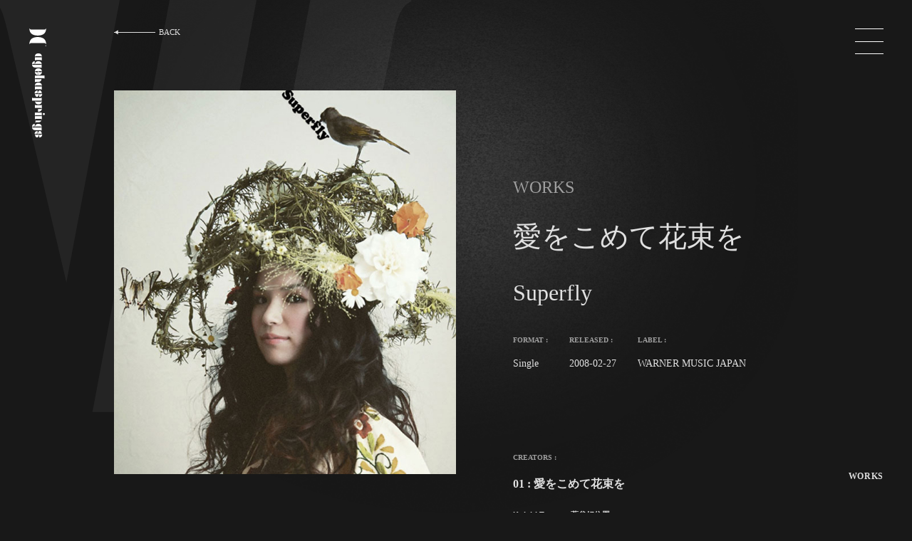

--- FILE ---
content_type: text/html; charset=UTF-8
request_url: https://ageha.agehasprings.com/archives/ageha_work/00251
body_size: 11260
content:

<!DOCTYPE html>
<html class="" lang="ja">
  <head prefix="og: http://ogp.me/ns# fb: http://ogp.me/ns/fb# article: http://ogp.me/ns/article#">
  <!-- Google Tag Manager -->
<script>(function(w,d,s,l,i){w[l]=w[l]||[];w[l].push({'gtm.start':
new Date().getTime(),event:'gtm.js'});var f=d.getElementsByTagName(s)[0],
j=d.createElement(s),dl=l!='dataLayer'?'&l='+l:'';j.async=true;j.src=
'https://www.googletagmanager.com/gtm.js?id='+i+dl;f.parentNode.insertBefore(j,f);
})(window,document,'script','dataLayer','GTM-PQP8FQ27');</script>
<!-- End Google Tag Manager -->
  <meta charset="utf-8">
  <!-------------------------------------------------------------------->
        <link rel="shortcut icon" href="https://ageha.agehasprings.com/wp-content/themes/ageha2020/img/favicon.ico">
  
    
  <meta name="viewport" content="width=device-width,initial-scale=1">
  <!-------------------------------------------------------------------->
  <script>
     window.addEventListener("load",function(){
      const css = [
           "https://use.fontawesome.com/releases/v6.4.2/css/all.css",
      ];


   for(i in css){
     let html = document.createElement("link");
     html.rel = "stylesheet";
     html.href = css[i];
     html.async = true;
     document.head.appendChild(html);
     }
  });
  </script>
  <!-- <link rel="stylesheet" href="https://use.fontawesome.com/releases/v5.6.3/css/all.css" integrity="sha384-UHRtZLI+pbxtHCWp1t77Bi1L4ZtiqrqD80Kn4Z8NTSRyMA2Fd33n5dQ8lWUE00s/" crossorigin="anonymous"> -->

  <!-------------------------------------------------------------------->
  <!-- <link href="https://fonts.googleapis.com/css?family=Noto+Sans+JP:400,700&display=swap&subset=japanese" rel="stylesheet"> -->
  <script>
    window.WebFontConfig = {
    google: { families: ['Noto+Sans+JP:400,700'] },
    active: function() {
    sessionStorage.fonts = true;
    }
    };
    (function() {
    var wf = document.createElement('script');
    wf.src = 'https://ajax.googleapis.com/ajax/libs/webfont/1.6.26/webfont.js';
    wf.type = 'text/javascript';
    wf.async = 'true';
    var s = document.getElementsByTagName('script')[0];
    s.parentNode.insertBefore(wf, s);
    })();
  </script>
  <!-------------------------------------------------------------------->
  <link rel="preload" href="https://ageha.agehasprings.com/wp-content/themes/ageha2020/font/agehasprings-Regular.woff" as="font" type="font/woff" crossorigin>
  <link rel="stylesheet" type="text/css" href="https://ageha.agehasprings.com/wp-content/themes/ageha2020/css/style.css">
  <!-- <link rel="stylesheet" href="https://use.typekit.net/fyu1wqb.css"> -->

  <!-- <link rel="stylesheet" href="https://use.typekit.net/vtj6trv.css"> -->
  <link rel="preload" href="https://use.typekit.net/vtj6trv.css" as="style">
  <!-------------------------------------------------------------------->
  <!-- <script src="//code.jquery.com/jquery-3.2.1.min.js"></script> -->
  <!-------------------------------------------------------------------->

        <meta name="robots" content="index,follow">
    
    <title>愛をこめて花束を - agehasprings Officiel Web Site</title>

		<!-- All in One SEO 4.6.9.1 - aioseo.com -->
		<meta name="robots" content="max-image-preview:large" />
		<link rel="canonical" href="https://ageha.agehasprings.com/archives/ageha_work/00251" />
		<meta name="generator" content="All in One SEO (AIOSEO) 4.6.9.1" />
		<meta property="og:locale" content="ja_JP" />
		<meta property="og:site_name" content="agehasprings Officiel Web Site - THE PRODUCER TEAM - アゲハスプリングスグループに所属する全クリエイター、全アーティストのプロフィール、手掛けた全作品情報をご覧いただけます。" />
		<meta property="og:type" content="article" />
		<meta property="og:title" content="愛をこめて花束を - agehasprings Officiel Web Site" />
		<meta property="og:url" content="https://ageha.agehasprings.com/archives/ageha_work/00251" />
		<meta property="article:published_time" content="2014-03-24T09:35:18+00:00" />
		<meta property="article:modified_time" content="2020-10-16T05:30:23+00:00" />
		<meta name="twitter:card" content="summary" />
		<meta name="twitter:title" content="愛をこめて花束を - agehasprings Officiel Web Site" />
		<script type="application/ld+json" class="aioseo-schema">
			{"@context":"https:\/\/schema.org","@graph":[{"@type":"BreadcrumbList","@id":"https:\/\/ageha.agehasprings.com\/archives\/ageha_work\/00251#breadcrumblist","itemListElement":[{"@type":"ListItem","@id":"https:\/\/ageha.agehasprings.com\/#listItem","position":1,"name":"\u5bb6","item":"https:\/\/ageha.agehasprings.com\/","nextItem":"https:\/\/ageha.agehasprings.com\/archives\/ageha_work\/00251#listItem"},{"@type":"ListItem","@id":"https:\/\/ageha.agehasprings.com\/archives\/ageha_work\/00251#listItem","position":2,"name":"\u611b\u3092\u3053\u3081\u3066\u82b1\u675f\u3092","previousItem":"https:\/\/ageha.agehasprings.com\/#listItem"}]},{"@type":"Organization","@id":"https:\/\/ageha.agehasprings.com\/#organization","name":"agehasprings Officiel Web Site","description":"THE PRODUCER TEAM - \u30a2\u30b2\u30cf\u30b9\u30d7\u30ea\u30f3\u30b0\u30b9\u30b0\u30eb\u30fc\u30d7\u306b\u6240\u5c5e\u3059\u308b\u5168\u30af\u30ea\u30a8\u30a4\u30bf\u30fc\u3001\u5168\u30a2\u30fc\u30c6\u30a3\u30b9\u30c8\u306e\u30d7\u30ed\u30d5\u30a3\u30fc\u30eb\u3001\u624b\u639b\u3051\u305f\u5168\u4f5c\u54c1\u60c5\u5831\u3092\u3054\u89a7\u3044\u305f\u3060\u3051\u307e\u3059\u3002","url":"https:\/\/ageha.agehasprings.com\/"},{"@type":"Person","@id":"https:\/\/ageha.agehasprings.com\/archives\/author\/admingj3h0qtno-q#author","url":"https:\/\/ageha.agehasprings.com\/archives\/author\/admingj3h0qtno-q","name":"admin","image":{"@type":"ImageObject","@id":"https:\/\/ageha.agehasprings.com\/archives\/ageha_work\/00251#authorImage","url":"https:\/\/secure.gravatar.com\/avatar\/835579470f5666fb7ccaff88f5e11b75?s=96&d=mm&r=g","width":96,"height":96,"caption":"admin"}},{"@type":"WebPage","@id":"https:\/\/ageha.agehasprings.com\/archives\/ageha_work\/00251#webpage","url":"https:\/\/ageha.agehasprings.com\/archives\/ageha_work\/00251","name":"\u611b\u3092\u3053\u3081\u3066\u82b1\u675f\u3092 - agehasprings Officiel Web Site","inLanguage":"ja","isPartOf":{"@id":"https:\/\/ageha.agehasprings.com\/#website"},"breadcrumb":{"@id":"https:\/\/ageha.agehasprings.com\/archives\/ageha_work\/00251#breadcrumblist"},"author":{"@id":"https:\/\/ageha.agehasprings.com\/archives\/author\/admingj3h0qtno-q#author"},"creator":{"@id":"https:\/\/ageha.agehasprings.com\/archives\/author\/admingj3h0qtno-q#author"},"datePublished":"2014-03-24T18:35:18+09:00","dateModified":"2020-10-16T14:30:23+09:00"},{"@type":"WebSite","@id":"https:\/\/ageha.agehasprings.com\/#website","url":"https:\/\/ageha.agehasprings.com\/","name":"agehasprings Officiel Web Site","description":"THE PRODUCER TEAM - \u30a2\u30b2\u30cf\u30b9\u30d7\u30ea\u30f3\u30b0\u30b9\u30b0\u30eb\u30fc\u30d7\u306b\u6240\u5c5e\u3059\u308b\u5168\u30af\u30ea\u30a8\u30a4\u30bf\u30fc\u3001\u5168\u30a2\u30fc\u30c6\u30a3\u30b9\u30c8\u306e\u30d7\u30ed\u30d5\u30a3\u30fc\u30eb\u3001\u624b\u639b\u3051\u305f\u5168\u4f5c\u54c1\u60c5\u5831\u3092\u3054\u89a7\u3044\u305f\u3060\u3051\u307e\u3059\u3002","inLanguage":"ja","publisher":{"@id":"https:\/\/ageha.agehasprings.com\/#organization"}}]}
		</script>
		<!-- All in One SEO -->

<link rel='dns-prefetch' href='//code.jquery.com' />
<script type="text/javascript">
/* <![CDATA[ */
window._wpemojiSettings = {"baseUrl":"https:\/\/s.w.org\/images\/core\/emoji\/15.0.3\/72x72\/","ext":".png","svgUrl":"https:\/\/s.w.org\/images\/core\/emoji\/15.0.3\/svg\/","svgExt":".svg","source":{"concatemoji":"https:\/\/ageha.agehasprings.com\/wp-includes\/js\/wp-emoji-release.min.js?ver=6.6.4"}};
/*! This file is auto-generated */
!function(i,n){var o,s,e;function c(e){try{var t={supportTests:e,timestamp:(new Date).valueOf()};sessionStorage.setItem(o,JSON.stringify(t))}catch(e){}}function p(e,t,n){e.clearRect(0,0,e.canvas.width,e.canvas.height),e.fillText(t,0,0);var t=new Uint32Array(e.getImageData(0,0,e.canvas.width,e.canvas.height).data),r=(e.clearRect(0,0,e.canvas.width,e.canvas.height),e.fillText(n,0,0),new Uint32Array(e.getImageData(0,0,e.canvas.width,e.canvas.height).data));return t.every(function(e,t){return e===r[t]})}function u(e,t,n){switch(t){case"flag":return n(e,"\ud83c\udff3\ufe0f\u200d\u26a7\ufe0f","\ud83c\udff3\ufe0f\u200b\u26a7\ufe0f")?!1:!n(e,"\ud83c\uddfa\ud83c\uddf3","\ud83c\uddfa\u200b\ud83c\uddf3")&&!n(e,"\ud83c\udff4\udb40\udc67\udb40\udc62\udb40\udc65\udb40\udc6e\udb40\udc67\udb40\udc7f","\ud83c\udff4\u200b\udb40\udc67\u200b\udb40\udc62\u200b\udb40\udc65\u200b\udb40\udc6e\u200b\udb40\udc67\u200b\udb40\udc7f");case"emoji":return!n(e,"\ud83d\udc26\u200d\u2b1b","\ud83d\udc26\u200b\u2b1b")}return!1}function f(e,t,n){var r="undefined"!=typeof WorkerGlobalScope&&self instanceof WorkerGlobalScope?new OffscreenCanvas(300,150):i.createElement("canvas"),a=r.getContext("2d",{willReadFrequently:!0}),o=(a.textBaseline="top",a.font="600 32px Arial",{});return e.forEach(function(e){o[e]=t(a,e,n)}),o}function t(e){var t=i.createElement("script");t.src=e,t.defer=!0,i.head.appendChild(t)}"undefined"!=typeof Promise&&(o="wpEmojiSettingsSupports",s=["flag","emoji"],n.supports={everything:!0,everythingExceptFlag:!0},e=new Promise(function(e){i.addEventListener("DOMContentLoaded",e,{once:!0})}),new Promise(function(t){var n=function(){try{var e=JSON.parse(sessionStorage.getItem(o));if("object"==typeof e&&"number"==typeof e.timestamp&&(new Date).valueOf()<e.timestamp+604800&&"object"==typeof e.supportTests)return e.supportTests}catch(e){}return null}();if(!n){if("undefined"!=typeof Worker&&"undefined"!=typeof OffscreenCanvas&&"undefined"!=typeof URL&&URL.createObjectURL&&"undefined"!=typeof Blob)try{var e="postMessage("+f.toString()+"("+[JSON.stringify(s),u.toString(),p.toString()].join(",")+"));",r=new Blob([e],{type:"text/javascript"}),a=new Worker(URL.createObjectURL(r),{name:"wpTestEmojiSupports"});return void(a.onmessage=function(e){c(n=e.data),a.terminate(),t(n)})}catch(e){}c(n=f(s,u,p))}t(n)}).then(function(e){for(var t in e)n.supports[t]=e[t],n.supports.everything=n.supports.everything&&n.supports[t],"flag"!==t&&(n.supports.everythingExceptFlag=n.supports.everythingExceptFlag&&n.supports[t]);n.supports.everythingExceptFlag=n.supports.everythingExceptFlag&&!n.supports.flag,n.DOMReady=!1,n.readyCallback=function(){n.DOMReady=!0}}).then(function(){return e}).then(function(){var e;n.supports.everything||(n.readyCallback(),(e=n.source||{}).concatemoji?t(e.concatemoji):e.wpemoji&&e.twemoji&&(t(e.twemoji),t(e.wpemoji)))}))}((window,document),window._wpemojiSettings);
/* ]]> */
</script>
<style id='wp-emoji-styles-inline-css' type='text/css'>

	img.wp-smiley, img.emoji {
		display: inline !important;
		border: none !important;
		box-shadow: none !important;
		height: 1em !important;
		width: 1em !important;
		margin: 0 0.07em !important;
		vertical-align: -0.1em !important;
		background: none !important;
		padding: 0 !important;
	}
</style>
<link rel='preload' id='wp-block-library-css' href='https://ageha.agehasprings.com/wp-includes/css/dist/block-library/style.min.css?ver=6.6.4' type='text/css' onload=this.media='all' media='print'  as="style" />
<style id='classic-theme-styles-inline-css' type='text/css'>
/*! This file is auto-generated */
.wp-block-button__link{color:#fff;background-color:#32373c;border-radius:9999px;box-shadow:none;text-decoration:none;padding:calc(.667em + 2px) calc(1.333em + 2px);font-size:1.125em}.wp-block-file__button{background:#32373c;color:#fff;text-decoration:none}
</style>
<style id='global-styles-inline-css' type='text/css'>
:root{--wp--preset--aspect-ratio--square: 1;--wp--preset--aspect-ratio--4-3: 4/3;--wp--preset--aspect-ratio--3-4: 3/4;--wp--preset--aspect-ratio--3-2: 3/2;--wp--preset--aspect-ratio--2-3: 2/3;--wp--preset--aspect-ratio--16-9: 16/9;--wp--preset--aspect-ratio--9-16: 9/16;--wp--preset--color--black: #000000;--wp--preset--color--cyan-bluish-gray: #abb8c3;--wp--preset--color--white: #ffffff;--wp--preset--color--pale-pink: #f78da7;--wp--preset--color--vivid-red: #cf2e2e;--wp--preset--color--luminous-vivid-orange: #ff6900;--wp--preset--color--luminous-vivid-amber: #fcb900;--wp--preset--color--light-green-cyan: #7bdcb5;--wp--preset--color--vivid-green-cyan: #00d084;--wp--preset--color--pale-cyan-blue: #8ed1fc;--wp--preset--color--vivid-cyan-blue: #0693e3;--wp--preset--color--vivid-purple: #9b51e0;--wp--preset--gradient--vivid-cyan-blue-to-vivid-purple: linear-gradient(135deg,rgba(6,147,227,1) 0%,rgb(155,81,224) 100%);--wp--preset--gradient--light-green-cyan-to-vivid-green-cyan: linear-gradient(135deg,rgb(122,220,180) 0%,rgb(0,208,130) 100%);--wp--preset--gradient--luminous-vivid-amber-to-luminous-vivid-orange: linear-gradient(135deg,rgba(252,185,0,1) 0%,rgba(255,105,0,1) 100%);--wp--preset--gradient--luminous-vivid-orange-to-vivid-red: linear-gradient(135deg,rgba(255,105,0,1) 0%,rgb(207,46,46) 100%);--wp--preset--gradient--very-light-gray-to-cyan-bluish-gray: linear-gradient(135deg,rgb(238,238,238) 0%,rgb(169,184,195) 100%);--wp--preset--gradient--cool-to-warm-spectrum: linear-gradient(135deg,rgb(74,234,220) 0%,rgb(151,120,209) 20%,rgb(207,42,186) 40%,rgb(238,44,130) 60%,rgb(251,105,98) 80%,rgb(254,248,76) 100%);--wp--preset--gradient--blush-light-purple: linear-gradient(135deg,rgb(255,206,236) 0%,rgb(152,150,240) 100%);--wp--preset--gradient--blush-bordeaux: linear-gradient(135deg,rgb(254,205,165) 0%,rgb(254,45,45) 50%,rgb(107,0,62) 100%);--wp--preset--gradient--luminous-dusk: linear-gradient(135deg,rgb(255,203,112) 0%,rgb(199,81,192) 50%,rgb(65,88,208) 100%);--wp--preset--gradient--pale-ocean: linear-gradient(135deg,rgb(255,245,203) 0%,rgb(182,227,212) 50%,rgb(51,167,181) 100%);--wp--preset--gradient--electric-grass: linear-gradient(135deg,rgb(202,248,128) 0%,rgb(113,206,126) 100%);--wp--preset--gradient--midnight: linear-gradient(135deg,rgb(2,3,129) 0%,rgb(40,116,252) 100%);--wp--preset--font-size--small: 13px;--wp--preset--font-size--medium: 20px;--wp--preset--font-size--large: 36px;--wp--preset--font-size--x-large: 42px;--wp--preset--spacing--20: 0.44rem;--wp--preset--spacing--30: 0.67rem;--wp--preset--spacing--40: 1rem;--wp--preset--spacing--50: 1.5rem;--wp--preset--spacing--60: 2.25rem;--wp--preset--spacing--70: 3.38rem;--wp--preset--spacing--80: 5.06rem;--wp--preset--shadow--natural: 6px 6px 9px rgba(0, 0, 0, 0.2);--wp--preset--shadow--deep: 12px 12px 50px rgba(0, 0, 0, 0.4);--wp--preset--shadow--sharp: 6px 6px 0px rgba(0, 0, 0, 0.2);--wp--preset--shadow--outlined: 6px 6px 0px -3px rgba(255, 255, 255, 1), 6px 6px rgba(0, 0, 0, 1);--wp--preset--shadow--crisp: 6px 6px 0px rgba(0, 0, 0, 1);}:where(.is-layout-flex){gap: 0.5em;}:where(.is-layout-grid){gap: 0.5em;}body .is-layout-flex{display: flex;}.is-layout-flex{flex-wrap: wrap;align-items: center;}.is-layout-flex > :is(*, div){margin: 0;}body .is-layout-grid{display: grid;}.is-layout-grid > :is(*, div){margin: 0;}:where(.wp-block-columns.is-layout-flex){gap: 2em;}:where(.wp-block-columns.is-layout-grid){gap: 2em;}:where(.wp-block-post-template.is-layout-flex){gap: 1.25em;}:where(.wp-block-post-template.is-layout-grid){gap: 1.25em;}.has-black-color{color: var(--wp--preset--color--black) !important;}.has-cyan-bluish-gray-color{color: var(--wp--preset--color--cyan-bluish-gray) !important;}.has-white-color{color: var(--wp--preset--color--white) !important;}.has-pale-pink-color{color: var(--wp--preset--color--pale-pink) !important;}.has-vivid-red-color{color: var(--wp--preset--color--vivid-red) !important;}.has-luminous-vivid-orange-color{color: var(--wp--preset--color--luminous-vivid-orange) !important;}.has-luminous-vivid-amber-color{color: var(--wp--preset--color--luminous-vivid-amber) !important;}.has-light-green-cyan-color{color: var(--wp--preset--color--light-green-cyan) !important;}.has-vivid-green-cyan-color{color: var(--wp--preset--color--vivid-green-cyan) !important;}.has-pale-cyan-blue-color{color: var(--wp--preset--color--pale-cyan-blue) !important;}.has-vivid-cyan-blue-color{color: var(--wp--preset--color--vivid-cyan-blue) !important;}.has-vivid-purple-color{color: var(--wp--preset--color--vivid-purple) !important;}.has-black-background-color{background-color: var(--wp--preset--color--black) !important;}.has-cyan-bluish-gray-background-color{background-color: var(--wp--preset--color--cyan-bluish-gray) !important;}.has-white-background-color{background-color: var(--wp--preset--color--white) !important;}.has-pale-pink-background-color{background-color: var(--wp--preset--color--pale-pink) !important;}.has-vivid-red-background-color{background-color: var(--wp--preset--color--vivid-red) !important;}.has-luminous-vivid-orange-background-color{background-color: var(--wp--preset--color--luminous-vivid-orange) !important;}.has-luminous-vivid-amber-background-color{background-color: var(--wp--preset--color--luminous-vivid-amber) !important;}.has-light-green-cyan-background-color{background-color: var(--wp--preset--color--light-green-cyan) !important;}.has-vivid-green-cyan-background-color{background-color: var(--wp--preset--color--vivid-green-cyan) !important;}.has-pale-cyan-blue-background-color{background-color: var(--wp--preset--color--pale-cyan-blue) !important;}.has-vivid-cyan-blue-background-color{background-color: var(--wp--preset--color--vivid-cyan-blue) !important;}.has-vivid-purple-background-color{background-color: var(--wp--preset--color--vivid-purple) !important;}.has-black-border-color{border-color: var(--wp--preset--color--black) !important;}.has-cyan-bluish-gray-border-color{border-color: var(--wp--preset--color--cyan-bluish-gray) !important;}.has-white-border-color{border-color: var(--wp--preset--color--white) !important;}.has-pale-pink-border-color{border-color: var(--wp--preset--color--pale-pink) !important;}.has-vivid-red-border-color{border-color: var(--wp--preset--color--vivid-red) !important;}.has-luminous-vivid-orange-border-color{border-color: var(--wp--preset--color--luminous-vivid-orange) !important;}.has-luminous-vivid-amber-border-color{border-color: var(--wp--preset--color--luminous-vivid-amber) !important;}.has-light-green-cyan-border-color{border-color: var(--wp--preset--color--light-green-cyan) !important;}.has-vivid-green-cyan-border-color{border-color: var(--wp--preset--color--vivid-green-cyan) !important;}.has-pale-cyan-blue-border-color{border-color: var(--wp--preset--color--pale-cyan-blue) !important;}.has-vivid-cyan-blue-border-color{border-color: var(--wp--preset--color--vivid-cyan-blue) !important;}.has-vivid-purple-border-color{border-color: var(--wp--preset--color--vivid-purple) !important;}.has-vivid-cyan-blue-to-vivid-purple-gradient-background{background: var(--wp--preset--gradient--vivid-cyan-blue-to-vivid-purple) !important;}.has-light-green-cyan-to-vivid-green-cyan-gradient-background{background: var(--wp--preset--gradient--light-green-cyan-to-vivid-green-cyan) !important;}.has-luminous-vivid-amber-to-luminous-vivid-orange-gradient-background{background: var(--wp--preset--gradient--luminous-vivid-amber-to-luminous-vivid-orange) !important;}.has-luminous-vivid-orange-to-vivid-red-gradient-background{background: var(--wp--preset--gradient--luminous-vivid-orange-to-vivid-red) !important;}.has-very-light-gray-to-cyan-bluish-gray-gradient-background{background: var(--wp--preset--gradient--very-light-gray-to-cyan-bluish-gray) !important;}.has-cool-to-warm-spectrum-gradient-background{background: var(--wp--preset--gradient--cool-to-warm-spectrum) !important;}.has-blush-light-purple-gradient-background{background: var(--wp--preset--gradient--blush-light-purple) !important;}.has-blush-bordeaux-gradient-background{background: var(--wp--preset--gradient--blush-bordeaux) !important;}.has-luminous-dusk-gradient-background{background: var(--wp--preset--gradient--luminous-dusk) !important;}.has-pale-ocean-gradient-background{background: var(--wp--preset--gradient--pale-ocean) !important;}.has-electric-grass-gradient-background{background: var(--wp--preset--gradient--electric-grass) !important;}.has-midnight-gradient-background{background: var(--wp--preset--gradient--midnight) !important;}.has-small-font-size{font-size: var(--wp--preset--font-size--small) !important;}.has-medium-font-size{font-size: var(--wp--preset--font-size--medium) !important;}.has-large-font-size{font-size: var(--wp--preset--font-size--large) !important;}.has-x-large-font-size{font-size: var(--wp--preset--font-size--x-large) !important;}
:where(.wp-block-post-template.is-layout-flex){gap: 1.25em;}:where(.wp-block-post-template.is-layout-grid){gap: 1.25em;}
:where(.wp-block-columns.is-layout-flex){gap: 2em;}:where(.wp-block-columns.is-layout-grid){gap: 2em;}
:root :where(.wp-block-pullquote){font-size: 1.5em;line-height: 1.6;}
</style>
<link rel='preload' id='contact-form-7-css' href='https://ageha.agehasprings.com/wp-content/plugins/contact-form-7/includes/css/styles.css?ver=5.9.8' type='text/css' media='all'  as="style" />
<script type="text/javascript" src="//code.jquery.com/jquery-3.2.1.min.js?ver=6.6.4" id="jquery-js"></script>
<link rel="https://api.w.org/" href="https://ageha.agehasprings.com/wp-json/" /><link rel="EditURI" type="application/rsd+xml" title="RSD" href="https://ageha.agehasprings.com/xmlrpc.php?rsd" />
<meta name="generator" content="WordPress 6.6.4" />
<link rel='shortlink' href='https://ageha.agehasprings.com/?p=2057' />
<link rel="alternate" title="oEmbed (JSON)" type="application/json+oembed" href="https://ageha.agehasprings.com/wp-json/oembed/1.0/embed?url=https%3A%2F%2Fageha.agehasprings.com%2Farchives%2Fageha_work%2F00251" />
<link rel="alternate" title="oEmbed (XML)" type="text/xml+oembed" href="https://ageha.agehasprings.com/wp-json/oembed/1.0/embed?url=https%3A%2F%2Fageha.agehasprings.com%2Farchives%2Fageha_work%2F00251&#038;format=xml" />
<!-- <script src="/js/intersection-observer.js"></script> -->
<script src="https://polyfill.io/v3/polyfill.min.js?features=IntersectionObserver" async></script>
<script>
document.addEventListener("DOMContentLoaded", function() {
  var lazyImages = [].slice.call(document.querySelectorAll("img.lazy"));

  if ("IntersectionObserver" in window) {
    let lazyImageObserver = new IntersectionObserver(function(entries, observer) {
      entries.forEach(function(entry) {

        if (entry.isIntersecting) {
          let lazyImage = entry.target;
          lazyImage.src = lazyImage.dataset.src;
          if (typeof lazyImage.dataset.srcset === "undefined") {
          }else{
              lazyImage.srcset = lazyImage.dataset.srcset;
          }

          lazyImage.classList.remove("lazy");
          lazyImageObserver.unobserve(lazyImage);
        }
      });
    });

    lazyImages.forEach(function(lazyImage) {
      lazyImageObserver.observe(lazyImage);
    });
  } else {
    // Possibly fall back to a more compatible method here
  }
});
</script>
<meta property="og:title" content="愛をこめて花束を - Superfly | agehasprings Officiel Web Site">
    <!-- Global site tag (gtag.js) - Google Analytics -->
<script async src="https://www.googletagmanager.com/gtag/js?id=UA-17313739-1"></script>
<script>
  window.dataLayer = window.dataLayer || [];
  function gtag(){dataLayer.push(arguments);}
  gtag('js', new Date());


  gtag('config', 'UA-17313739-1');
</script>
</head>
  <body>
    <!-- Google Tag Manager (noscript) -->
<noscript><iframe src="https://www.googletagmanager.com/ns.html?id=GTM-PQP8FQ27"
height="0" width="0" style="display:none;visibility:hidden"></iframe></noscript>
<!-- End Google Tag Manager (noscript) -->
    
    <main class="" data-js_fixednavi__txt="WORKS" data-js_fixednavi__mode="1">
      <div class="c_fixedNav">
          <div class="c_fixedNav__wrap01">
    <a class="c_fixedNav__home" href="/">
      <div class="c_fixedNav__img" data-js_fixednavi__item0></div>
      <strong class="c_fixedNav__hl" data-js_fixednavi__item1>
        agehasprings
      </strong>
    </a>

  </div>
  <div class="c_fixedNav__wrap02">
                  

    <p class="c_fixedNav__txt" data-js_fixednavi__item2>
          </p>
  </div>
  <div class="c_fixedNav__wrap03">
    <p class="c_fixedNav__DefSPBtn" data-js_sp_menu_btn="" data-js_fixednavi__item3>
      <a href="javascript:void(0);"></a>
    </p>
    <div class="c_menu" data-js_globalmenu>
  <div class="c_menu__wrap00">
    <div class="u_MQ__width_parent">
      <div class="u_MQ__width_child">
        <nav>
          <ul class="c_menu__list">
                          <li>
                <a href="/" data-js_linkglobalmenu>
                  HOME                </a>
              </li>
                          <li>
                <a href="/#who_we_are" data-js_linkglobalmenu>
                  WHO WE ARE                </a>
              </li>
                          <li>
                <a href="/archives/ageha_work/" data-js_linkglobalmenu>
                  WORKS                </a>
              </li>
                          <li>
                <a href="/archives/ageha_creator/" data-js_linkglobalmenu>
                  CREATORS                </a>
              </li>
                          <li>
                <a href="/#artist" data-js_linkglobalmenu>
                  ARTIST                </a>
              </li>
                          <li>
                <a href="/#company" data-js_linkglobalmenu>
                  COMPANY                </a>
              </li>
                      </ul>
        </nav>
      </div>
    </div>
    <div class="u_MQ__width_parent">
      <div class="u_MQ__width_child">
                <div class="c_menu__wrap02">
                      <dl class="c_menu__dl">
              <dt>MORE INFO : </dt>
              <div class="c_menu__wrap01">
                                  <dd class="c_menu__dd c_menu__dd_1">
                    <a href="/#career" data-js_linkglobalmenu>
                      CAREER                    </a>
                  </dd>
                                  <dd class="c_menu__dd c_menu__dd_1">
                    <a href="/#contact" data-js_linkglobalmenu>
                      CONTACT                    </a>
                  </dd>
                              </div>
            </dl>
                      <dl class="c_menu__dl">
              <dt>OFFICIAL : </dt>
              <div class="c_menu__wrap01">
                                  <dd class="c_menu__dd c_menu__dd_2">
                    <a href="https://twitter.com/agehasprings/" data-js_linkglobalmenu>
                      <i class="fa-brands fa-x-twitter"></i>                    </a>
                  </dd>
                                  <dd class="c_menu__dd c_menu__dd_2">
                    <a href="https://www.youtube.com/@uragawach.agehasprings" data-js_linkglobalmenu>
                      <i class="fab fa-youtube"></i>                    </a>
                  </dd>
                              </div>
            </dl>
                  </div>
        <div class="c_menu__wrap03">
          <p class="c_menu__CR">
            Copyright ©<br>
            agehasprings. <br class="c_menu__forSP">All rights reserved.
          </p>
        </div>


      </div>
    </div>
  </div>
</div>
  </div>
  <div class="c_fixedNav__wrap04">
    <p class="c_fixedNav__current" data-js_fixednavi__br data-js_fixednavi__item4>
          </p>
  </div>
</div>
      <nav class="c_back c_back_02">
    <a class="c_back__link" href="/archives/ageha_work/">
    <div class="c_back__arw">

    </div>
    <span>
      BACK
    </span>
  </a>
</nav>
        <img class="c_img01" src="https://ageha.agehasprings.com/wp-content/uploads/2020/09/9e9efd572e866c85b131147360c108f6.jpg" alt="愛をこめて花束を" >
      <div class="c_BI c_BI04 c_BI04_01">

        <div class="o_wrap18 c_af c_af_10 c_noize c_noize_01">

              <svg style="fill: #242424; " xmlns="http://www.w3.org/2000/svg" viewBox="0 0 504 480"><path d="M105.39,329.53,37,37.46C32.53,18.29,29.33,9.34,21.67,4.87,19.75,4.23,20.39,1,22.3,1H167.38ZM235.76,479.08H135.43L224.9,1H325.24ZM502.91,4.87c-7.67,4.47-13.42,10.22-18.54,32.59l-79.88,410.3c-5.12,19.82,10.86,23,19.17,27.49,1.92.63,1.28,3.83,0,3.83H297.76L387.23,1h114.4C503.55,1,504.19,4.23,502.91,4.87Z"/></svg>
            <div class="u_MQ__width_parent">
            <div class="u_MQ__width_child">
              <nav class="c_back c_back_01">
    <a class="c_back__link" href="/archives/ageha_work/">
    <div class="c_back__arw">

    </div>
    <span>
      BACK
    </span>
  </a>
</nav>

              <script src="https://ageha.agehasprings.com/wp-content/themes/ageha2020/js/worksJacket.js" async></script>

              <div class="o_wrap05">
                <div class="o_wrap10">
                    <img class="c_img02" src="https://ageha.agehasprings.com/wp-content/uploads/2020/09/9e9efd572e866c85b131147360c108f6.jpg" alt="愛をこめて花束を" data-js_wj_img>
                </div>


                <div class="o_wrap04" data-js_wj_1>
                  <div class="o_wrap20">
                    <div class="">
                      <p class="c_txt08">
                        WORKS
                      </p>
                      <h1 class="c_hl06">
                        愛をこめて花束を                      </h1>
                      <p class="c_txt09">
                        Superfly                      </p>
                    </div>

                    <div class="o_wrap06">
                                                                    <div class="o_wrap07">
                          <p class="c_txt10">FORMAT : </p>
                          <p class="c_txt11">Single</p>
                        </div>
                                              <div class="o_wrap07">
                          <p class="c_txt10">RELEASED : </p>
                          <p class="c_txt11">2008-02-27</p>
                        </div>
                                              <div class="o_wrap07">
                          <p class="c_txt10">LABEL : </p>
                          <p class="c_txt11">WARNER MUSIC JAPAN</p>
                        </div>
                      
                    </div>
                  </div>
                                      <div class="o_wrap15">
                      <p class="c_txt10">CREATORS : </p>
                      <div class="o_wrap08">
                                                  <div class="o_wrap09">
                                                                                                                                                                                                                                                                                                                                                                                                                                                                                                  
                                                                                                                    <h2 class="c_hl07">
                                01 : 愛をこめて花束を                              </h2>
                              <p class="c_txt12">
                                <span class="c_txt12__01">
                                                                                                                                                                                                                                                                                                                                                                                                      Koichi Tsutaya 蔦谷好位置                                                                                                                                                            
                                                                          <span class="c_txt12__02">
                                        Produce, Arrangement, Piano, Organ                                      </span>
                                                                                                      </span>
                              </p>
                            
                          </div>

                                              </div>
                    </div>
                  
                </div>
              </div>

            </div>
          </div>
          <div class="o_wrap12">
                        <link rel="stylesheet" type="text/css" href="//cdnjs.cloudflare.com/ajax/libs/slick-carousel/1.9.0/slick.min.css"/>
<link rel="stylesheet" type="text/css" href="//cdnjs.cloudflare.com/ajax/libs/slick-carousel/1.9.0/slick-theme.min.css"/>
<script type="text/javascript" src="//cdnjs.cloudflare.com/ajax/libs/slick-carousel/1.9.0/slick.min.js"></script>
<script type="text/javascript" src="https://ageha.agehasprings.com/wp-content/themes/ageha2020/js/slick_yc.js"></script>

  <div class="c_yc c_slickCommon" data-js-slick_yc_slick>
                <iframe width="1280" height="720" src="https://www.youtube.com/embed/gU5oN0KVofU?enablejsapi=1" frameborder="0" allow="accelerometer; autoplay; encrypted-media; gyroscope; picture-in-picture" allowfullscreen></iframe>      </div>
          </div>

          <div class="u_MQ__width_parent">
            <div class="u_MQ__width_child">

              <div class="o_wrap13 o_wrap13_1">
                                  <div class="o_wrap11">
                    <p class="c_txt10">SPOTIFY : </p>
                    <iframe src="https://open.spotify.com/embed/track/7CmWXD3w1xOO53AAO4LRVQ" width="300" height="380" frameborder="0" allowtransparency="true" allow="encrypted-media"></iframe>                  </div>
                                <div class="o_wrap17">
                                                                                    <p class="c_txt10">Tie-up : </p>
                        <p class="c_txt13">01.「愛をこめて花束を」：TBS系ドラマ「エジソンの母」主題歌 / 中京テレビ「PS」2008年2月度エンディングテーマ<br />
</p>
                                                            


                                      <div class="c_profile__wrap05 c_profile__wrap05_1">
    <p class="c_profile__official c_profile__official_1">
      SHARE :
    </p>
    <nav>
      <ul class="c_profile__SNSList c_profile__SNSList_1">
                  <li class="c_profile__SNSItem">
            <a class="c_profile__facebook" href="http://www.facebook.com/share.php?u=https://ageha.agehasprings.com/archives/ageha_work/00251" target="_blank">
              <i class="fab fa-facebook-f"></i>
            </a>
          </li>
                          <li class="c_profile__SNSItem">
            <a class="c_profile__twitter" href="https://twitter.com/share?url=https://ageha.agehasprings.com/archives/ageha_work/00251&text=愛をこめて花束を"" target="_blank">
              <i class="fa-brands fa-x-twitter"></i>
            </a>
          </li>
                                          <li class="c_profile__SNSItem">
            <a class="c_profile__line" href="https://social-plugins.line.me/lineit/share?url=https://ageha.agehasprings.com/archives/ageha_work/00251" target="_blank">
              <i class="fab fa-line"></i>
            </a>
          </li>
              </ul>
    </nav>
  </div>
                </div>
              </div>
            </div>
          </div>

          
          <div class="c_BI c_BI04 c_BI04_02" style="    background: none;">
            <div class="u_MQ__width_parent" style="position: relative;z-index: 1;">
              <div class="u_MQ__width_child">

                                                  <h2 class="c_hl04 ">RELATED WORKS</h2>
                  <div class="" style="border-bottom: 1px solid #282828;    margin: 0 0 50px;">
                      <div class="c_thumb01" data-js_ajaxcontentswrap>
          <div class="c_thumb01__wrap01">

      <a class="c_thumb01__img" href="https://ageha.agehasprings.com/archives/ageha_work/1494" data-js_bilazy_img="https://ageha.agehasprings.com/wp-content/uploads/2020/09/Superfly_0.jpg"></a>
      <div class="c_thumb01__wrap03">
    <h3 class="c_thumb01__hl">
      0（ゼロ） / Superfly     </h3>
        <div class="c_thumb01__wrap02">
              <p class="c_thumb01__txt">
          <span>
            FORMAT :
          </span>
          Album        </p>
              <p class="c_thumb01__txt">
          <span>
            RELEASE :
          </span>
          2020-01-15        </p>
              <p class="c_thumb01__txt">
          <span>
            LABEL :
          </span>
          WARNER MUSIC JAPAN        </p>
          </div>
  </div>
</div>
          <div class="c_thumb01__wrap01">

      <a class="c_thumb01__img" href="https://ageha.agehasprings.com/archives/ageha_work/1420" data-js_bilazy_img="https://ageha.agehasprings.com/wp-content/uploads/2020/09/Superfly_Ambitious.jpg"></a>
      <div class="c_thumb01__wrap03">
    <h3 class="c_thumb01__hl">
      Ambitious / Superfly    </h3>
        <div class="c_thumb01__wrap02">
              <p class="c_thumb01__txt">
          <span>
            FORMAT :
          </span>
          Single        </p>
              <p class="c_thumb01__txt">
          <span>
            RELEASE :
          </span>
          2019-06-12        </p>
              <p class="c_thumb01__txt">
          <span>
            LABEL :
          </span>
          WARNER MUSIC JAPAN        </p>
          </div>
  </div>
</div>
          <div class="c_thumb01__wrap01">

      <a class="c_thumb01__img" href="https://ageha.agehasprings.com/archives/ageha_work/1275" data-js_bilazy_img="https://ageha.agehasprings.com/wp-content/uploads/2020/09/Superfly_Gifts.jpg"></a>
      <div class="c_thumb01__wrap03">
    <h3 class="c_thumb01__hl">
      Gifts / Superfly    </h3>
        <div class="c_thumb01__wrap02">
              <p class="c_thumb01__txt">
          <span>
            FORMAT :
          </span>
          Single        </p>
              <p class="c_thumb01__txt">
          <span>
            RELEASE :
          </span>
          2018-10-10        </p>
              <p class="c_thumb01__txt">
          <span>
            LABEL :
          </span>
          WARNER MUSIC JAPAN        </p>
          </div>
  </div>
</div>
          <div class="c_thumb01__wrap01">

      <a class="c_thumb01__img" href="https://ageha.agehasprings.com/archives/ageha_work/1233" data-js_bilazy_img="https://ageha.agehasprings.com/wp-content/uploads/2020/09/Superfly_Bloom.jpg"></a>
      <div class="c_thumb01__wrap03">
    <h3 class="c_thumb01__hl">
      Bloom / Superfly    </h3>
        <div class="c_thumb01__wrap02">
              <p class="c_thumb01__txt">
          <span>
            FORMAT :
          </span>
          Single        </p>
              <p class="c_thumb01__txt">
          <span>
            RELEASE :
          </span>
          2018-06-06        </p>
              <p class="c_thumb01__txt">
          <span>
            LABEL :
          </span>
          WARNER MUSIC JAPAN        </p>
          </div>
  </div>
</div>
          <div class="c_thumb01__wrap01">

      <a class="c_thumb01__img" href="https://ageha.agehasprings.com/archives/ageha_work/1174" data-js_bilazy_img="https://ageha.agehasprings.com/wp-content/uploads/2020/09/Superfly_LOVE-PEACE-FIRE-Special-Edition-.jpg"></a>
      <div class="c_thumb01__wrap03">
    <h3 class="c_thumb01__hl">
      LOVE, PEACE &#038; FIRE -Special Edition- / Superfly    </h3>
        <div class="c_thumb01__wrap02">
              <p class="c_thumb01__txt">
          <span>
            FORMAT :
          </span>
          Album        </p>
              <p class="c_thumb01__txt">
          <span>
            RELEASE :
          </span>
          2017-12-20        </p>
              <p class="c_thumb01__txt">
          <span>
            LABEL :
          </span>
          WARNER MUSIC JAPAN        </p>
          </div>
  </div>
</div>
      </div>
                  </div>
                


                <div class="c_btl">
  <div class="c_btl__wrap01">
    <div class="c_btl__deco"></div>
    <div class="c_btl__deco"></div>
    <div class="c_btl__deco"></div>
  </div>
    <a class="c_btl__toArchive" href="/archives/ageha_work/">
    BACK TO LIST
  </a>
</div>
              </div>
            </div>
          </div>
        </div>



      </div>



    </main>
    <script src="https://ageha.agehasprings.com/wp-content/themes/ageha2020/js/pagetop.js" async></script>
<footer class="c_footer" data-js-pagetop_ref>
  <div class="u_MQ__width_parent u_MQ__width_parent_02">
    <div class="u_MQ__width_child u_MQ__width_child_01">
      <div class="c_footer__wrap01">

        <div class="c_footer__wrap02">
            <img class="c_footer__logo" src="https://ageha.agehasprings.com/wp-content/themes/ageha2020/img/logo_white.svg" alt="agehaspringth" >

                    <nav class="c_footer__nav">
                          <ul>
                                  <li>
                    <a href="/">HOME</a>
                  </li>
                                  <li>
                    <a href="/archives/ageha_work/">WORKS</a>
                  </li>
                                  <li>
                    <a href="/archives/ageha_creator/">CREATORS</a>
                  </li>
                                  <li>
                    <a href="/#artist">ARTIST</a>
                  </li>
                              </ul>
                          <ul>
                                  <li>
                    <a href="/#company">COMPANY</a>
                  </li>
                                  <li>
                    <a href="/#career">CAREER</a>
                  </li>
                                  <li>
                    <a href="/#contact">CONTACT</a>
                  </li>
                                  <li>
                    <a href="https://news.agehasprings.com/policy/">PRIVACY POLICY</a>
                  </li>
                              </ul>
                      </nav>
        </div>

        <p class="c_footer__pageTop" data-js-pageTop_btn>PAGE TOP</p>
      </div>

      <p class="c_footer__CR">
        Copyright ©<br>
        agehasprings. <br class="u_MQ__for_SP">All rights reserved.
      </p>

    </div>
  </div>

</footer>
<script src="https://ageha.agehasprings.com/wp-content/themes/ageha2020/js/bilazy.js" async></script>
<script type="text/javascript" src="https://ageha.agehasprings.com/wp-includes/js/dist/hooks.min.js?ver=2810c76e705dd1a53b18" id="wp-hooks-js"></script>
<script type="text/javascript" src="https://ageha.agehasprings.com/wp-includes/js/dist/i18n.min.js?ver=5e580eb46a90c2b997e6" id="wp-i18n-js"></script>
<script type="text/javascript" id="wp-i18n-js-after">
/* <![CDATA[ */
wp.i18n.setLocaleData( { 'text direction\u0004ltr': [ 'ltr' ] } );
/* ]]> */
</script>
<script type="text/javascript" src="https://ageha.agehasprings.com/wp-content/plugins/contact-form-7/includes/swv/js/index.js?ver=5.9.8" id="swv-js"></script>
<script type="text/javascript" id="contact-form-7-js-extra">
/* <![CDATA[ */
var wpcf7 = {"api":{"root":"https:\/\/ageha.agehasprings.com\/wp-json\/","namespace":"contact-form-7\/v1"}};
/* ]]> */
</script>
<script type="text/javascript" id="contact-form-7-js-translations">
/* <![CDATA[ */
( function( domain, translations ) {
	var localeData = translations.locale_data[ domain ] || translations.locale_data.messages;
	localeData[""].domain = domain;
	wp.i18n.setLocaleData( localeData, domain );
} )( "contact-form-7", {"translation-revision-date":"2024-07-17 08:16:16+0000","generator":"GlotPress\/4.0.1","domain":"messages","locale_data":{"messages":{"":{"domain":"messages","plural-forms":"nplurals=1; plural=0;","lang":"ja_JP"},"This contact form is placed in the wrong place.":["\u3053\u306e\u30b3\u30f3\u30bf\u30af\u30c8\u30d5\u30a9\u30fc\u30e0\u306f\u9593\u9055\u3063\u305f\u4f4d\u7f6e\u306b\u7f6e\u304b\u308c\u3066\u3044\u307e\u3059\u3002"],"Error:":["\u30a8\u30e9\u30fc:"]}},"comment":{"reference":"includes\/js\/index.js"}} );
/* ]]> */
</script>
<script type="text/javascript" src="https://ageha.agehasprings.com/wp-content/plugins/contact-form-7/includes/js/index.js?ver=5.9.8" id="contact-form-7-js"></script>
<script type="text/javascript" src="https://www.google.com/recaptcha/api.js?render=6Lcv2LUaAAAAAAmXQDBcNzmYtqkiVpzfn19ASZSa&amp;ver=3.0" id="google-recaptcha-js"></script>
<script type="text/javascript" src="https://ageha.agehasprings.com/wp-includes/js/dist/vendor/wp-polyfill.min.js?ver=3.15.0" id="wp-polyfill-js"></script>
<script type="text/javascript" id="wpcf7-recaptcha-js-extra">
/* <![CDATA[ */
var wpcf7_recaptcha = {"sitekey":"6Lcv2LUaAAAAAAmXQDBcNzmYtqkiVpzfn19ASZSa","actions":{"homepage":"homepage","contactform":"contactform"}};
/* ]]> */
</script>
<script type="text/javascript" src="https://ageha.agehasprings.com/wp-content/plugins/contact-form-7/modules/recaptcha/index.js?ver=5.9.8" id="wpcf7-recaptcha-js"></script>

<script src="https://ageha.agehasprings.com/wp-content/themes/ageha2020/js/targetBlank.js" async></script>
<script src="https://ageha.agehasprings.com/wp-content/themes/ageha2020/js/smoothScroll.js" async></script>
<script src="https://ageha.agehasprings.com/wp-content/themes/ageha2020/js/spMenu.js" async></script>
<script src="https://ageha.agehasprings.com/wp-content/themes/ageha2020/js/fixedNavi.js" async></script>
<!-- <script src="https://ageha.agehasprings.com/wp-content/themes/ageha2020/js/scroll_cut.js" async></script> -->

  <link rel="stylesheet" href="https://unpkg.com/scroll-hint@1.1.10/css/scroll-hint.css">
  <script src="https://unpkg.com/scroll-hint@1.1.10/js/scroll-hint.js"></script>
  <script type="text/javascript">
    window.addEventListener('DOMContentLoaded', function(){
      new ScrollHint('.js-scrollable', {
        scrollHintIconAppendClass: 'scroll-hint-icon-white', // white-icon will appear
        i18n: {
          scrollable: 'スクロールできます',
        },
        enableOverflowScrolling: true,
        scrollHintBorderWidth: 10,
        suggestiveShadow: true,
      });
    });
  </script>
  </body>

</html>


--- FILE ---
content_type: text/html; charset=utf-8
request_url: https://www.google.com/recaptcha/api2/anchor?ar=1&k=6Lcv2LUaAAAAAAmXQDBcNzmYtqkiVpzfn19ASZSa&co=aHR0cHM6Ly9hZ2VoYS5hZ2VoYXNwcmluZ3MuY29tOjQ0Mw..&hl=en&v=N67nZn4AqZkNcbeMu4prBgzg&size=invisible&anchor-ms=20000&execute-ms=30000&cb=q2cu00y4z1dj
body_size: 48770
content:
<!DOCTYPE HTML><html dir="ltr" lang="en"><head><meta http-equiv="Content-Type" content="text/html; charset=UTF-8">
<meta http-equiv="X-UA-Compatible" content="IE=edge">
<title>reCAPTCHA</title>
<style type="text/css">
/* cyrillic-ext */
@font-face {
  font-family: 'Roboto';
  font-style: normal;
  font-weight: 400;
  font-stretch: 100%;
  src: url(//fonts.gstatic.com/s/roboto/v48/KFO7CnqEu92Fr1ME7kSn66aGLdTylUAMa3GUBHMdazTgWw.woff2) format('woff2');
  unicode-range: U+0460-052F, U+1C80-1C8A, U+20B4, U+2DE0-2DFF, U+A640-A69F, U+FE2E-FE2F;
}
/* cyrillic */
@font-face {
  font-family: 'Roboto';
  font-style: normal;
  font-weight: 400;
  font-stretch: 100%;
  src: url(//fonts.gstatic.com/s/roboto/v48/KFO7CnqEu92Fr1ME7kSn66aGLdTylUAMa3iUBHMdazTgWw.woff2) format('woff2');
  unicode-range: U+0301, U+0400-045F, U+0490-0491, U+04B0-04B1, U+2116;
}
/* greek-ext */
@font-face {
  font-family: 'Roboto';
  font-style: normal;
  font-weight: 400;
  font-stretch: 100%;
  src: url(//fonts.gstatic.com/s/roboto/v48/KFO7CnqEu92Fr1ME7kSn66aGLdTylUAMa3CUBHMdazTgWw.woff2) format('woff2');
  unicode-range: U+1F00-1FFF;
}
/* greek */
@font-face {
  font-family: 'Roboto';
  font-style: normal;
  font-weight: 400;
  font-stretch: 100%;
  src: url(//fonts.gstatic.com/s/roboto/v48/KFO7CnqEu92Fr1ME7kSn66aGLdTylUAMa3-UBHMdazTgWw.woff2) format('woff2');
  unicode-range: U+0370-0377, U+037A-037F, U+0384-038A, U+038C, U+038E-03A1, U+03A3-03FF;
}
/* math */
@font-face {
  font-family: 'Roboto';
  font-style: normal;
  font-weight: 400;
  font-stretch: 100%;
  src: url(//fonts.gstatic.com/s/roboto/v48/KFO7CnqEu92Fr1ME7kSn66aGLdTylUAMawCUBHMdazTgWw.woff2) format('woff2');
  unicode-range: U+0302-0303, U+0305, U+0307-0308, U+0310, U+0312, U+0315, U+031A, U+0326-0327, U+032C, U+032F-0330, U+0332-0333, U+0338, U+033A, U+0346, U+034D, U+0391-03A1, U+03A3-03A9, U+03B1-03C9, U+03D1, U+03D5-03D6, U+03F0-03F1, U+03F4-03F5, U+2016-2017, U+2034-2038, U+203C, U+2040, U+2043, U+2047, U+2050, U+2057, U+205F, U+2070-2071, U+2074-208E, U+2090-209C, U+20D0-20DC, U+20E1, U+20E5-20EF, U+2100-2112, U+2114-2115, U+2117-2121, U+2123-214F, U+2190, U+2192, U+2194-21AE, U+21B0-21E5, U+21F1-21F2, U+21F4-2211, U+2213-2214, U+2216-22FF, U+2308-230B, U+2310, U+2319, U+231C-2321, U+2336-237A, U+237C, U+2395, U+239B-23B7, U+23D0, U+23DC-23E1, U+2474-2475, U+25AF, U+25B3, U+25B7, U+25BD, U+25C1, U+25CA, U+25CC, U+25FB, U+266D-266F, U+27C0-27FF, U+2900-2AFF, U+2B0E-2B11, U+2B30-2B4C, U+2BFE, U+3030, U+FF5B, U+FF5D, U+1D400-1D7FF, U+1EE00-1EEFF;
}
/* symbols */
@font-face {
  font-family: 'Roboto';
  font-style: normal;
  font-weight: 400;
  font-stretch: 100%;
  src: url(//fonts.gstatic.com/s/roboto/v48/KFO7CnqEu92Fr1ME7kSn66aGLdTylUAMaxKUBHMdazTgWw.woff2) format('woff2');
  unicode-range: U+0001-000C, U+000E-001F, U+007F-009F, U+20DD-20E0, U+20E2-20E4, U+2150-218F, U+2190, U+2192, U+2194-2199, U+21AF, U+21E6-21F0, U+21F3, U+2218-2219, U+2299, U+22C4-22C6, U+2300-243F, U+2440-244A, U+2460-24FF, U+25A0-27BF, U+2800-28FF, U+2921-2922, U+2981, U+29BF, U+29EB, U+2B00-2BFF, U+4DC0-4DFF, U+FFF9-FFFB, U+10140-1018E, U+10190-1019C, U+101A0, U+101D0-101FD, U+102E0-102FB, U+10E60-10E7E, U+1D2C0-1D2D3, U+1D2E0-1D37F, U+1F000-1F0FF, U+1F100-1F1AD, U+1F1E6-1F1FF, U+1F30D-1F30F, U+1F315, U+1F31C, U+1F31E, U+1F320-1F32C, U+1F336, U+1F378, U+1F37D, U+1F382, U+1F393-1F39F, U+1F3A7-1F3A8, U+1F3AC-1F3AF, U+1F3C2, U+1F3C4-1F3C6, U+1F3CA-1F3CE, U+1F3D4-1F3E0, U+1F3ED, U+1F3F1-1F3F3, U+1F3F5-1F3F7, U+1F408, U+1F415, U+1F41F, U+1F426, U+1F43F, U+1F441-1F442, U+1F444, U+1F446-1F449, U+1F44C-1F44E, U+1F453, U+1F46A, U+1F47D, U+1F4A3, U+1F4B0, U+1F4B3, U+1F4B9, U+1F4BB, U+1F4BF, U+1F4C8-1F4CB, U+1F4D6, U+1F4DA, U+1F4DF, U+1F4E3-1F4E6, U+1F4EA-1F4ED, U+1F4F7, U+1F4F9-1F4FB, U+1F4FD-1F4FE, U+1F503, U+1F507-1F50B, U+1F50D, U+1F512-1F513, U+1F53E-1F54A, U+1F54F-1F5FA, U+1F610, U+1F650-1F67F, U+1F687, U+1F68D, U+1F691, U+1F694, U+1F698, U+1F6AD, U+1F6B2, U+1F6B9-1F6BA, U+1F6BC, U+1F6C6-1F6CF, U+1F6D3-1F6D7, U+1F6E0-1F6EA, U+1F6F0-1F6F3, U+1F6F7-1F6FC, U+1F700-1F7FF, U+1F800-1F80B, U+1F810-1F847, U+1F850-1F859, U+1F860-1F887, U+1F890-1F8AD, U+1F8B0-1F8BB, U+1F8C0-1F8C1, U+1F900-1F90B, U+1F93B, U+1F946, U+1F984, U+1F996, U+1F9E9, U+1FA00-1FA6F, U+1FA70-1FA7C, U+1FA80-1FA89, U+1FA8F-1FAC6, U+1FACE-1FADC, U+1FADF-1FAE9, U+1FAF0-1FAF8, U+1FB00-1FBFF;
}
/* vietnamese */
@font-face {
  font-family: 'Roboto';
  font-style: normal;
  font-weight: 400;
  font-stretch: 100%;
  src: url(//fonts.gstatic.com/s/roboto/v48/KFO7CnqEu92Fr1ME7kSn66aGLdTylUAMa3OUBHMdazTgWw.woff2) format('woff2');
  unicode-range: U+0102-0103, U+0110-0111, U+0128-0129, U+0168-0169, U+01A0-01A1, U+01AF-01B0, U+0300-0301, U+0303-0304, U+0308-0309, U+0323, U+0329, U+1EA0-1EF9, U+20AB;
}
/* latin-ext */
@font-face {
  font-family: 'Roboto';
  font-style: normal;
  font-weight: 400;
  font-stretch: 100%;
  src: url(//fonts.gstatic.com/s/roboto/v48/KFO7CnqEu92Fr1ME7kSn66aGLdTylUAMa3KUBHMdazTgWw.woff2) format('woff2');
  unicode-range: U+0100-02BA, U+02BD-02C5, U+02C7-02CC, U+02CE-02D7, U+02DD-02FF, U+0304, U+0308, U+0329, U+1D00-1DBF, U+1E00-1E9F, U+1EF2-1EFF, U+2020, U+20A0-20AB, U+20AD-20C0, U+2113, U+2C60-2C7F, U+A720-A7FF;
}
/* latin */
@font-face {
  font-family: 'Roboto';
  font-style: normal;
  font-weight: 400;
  font-stretch: 100%;
  src: url(//fonts.gstatic.com/s/roboto/v48/KFO7CnqEu92Fr1ME7kSn66aGLdTylUAMa3yUBHMdazQ.woff2) format('woff2');
  unicode-range: U+0000-00FF, U+0131, U+0152-0153, U+02BB-02BC, U+02C6, U+02DA, U+02DC, U+0304, U+0308, U+0329, U+2000-206F, U+20AC, U+2122, U+2191, U+2193, U+2212, U+2215, U+FEFF, U+FFFD;
}
/* cyrillic-ext */
@font-face {
  font-family: 'Roboto';
  font-style: normal;
  font-weight: 500;
  font-stretch: 100%;
  src: url(//fonts.gstatic.com/s/roboto/v48/KFO7CnqEu92Fr1ME7kSn66aGLdTylUAMa3GUBHMdazTgWw.woff2) format('woff2');
  unicode-range: U+0460-052F, U+1C80-1C8A, U+20B4, U+2DE0-2DFF, U+A640-A69F, U+FE2E-FE2F;
}
/* cyrillic */
@font-face {
  font-family: 'Roboto';
  font-style: normal;
  font-weight: 500;
  font-stretch: 100%;
  src: url(//fonts.gstatic.com/s/roboto/v48/KFO7CnqEu92Fr1ME7kSn66aGLdTylUAMa3iUBHMdazTgWw.woff2) format('woff2');
  unicode-range: U+0301, U+0400-045F, U+0490-0491, U+04B0-04B1, U+2116;
}
/* greek-ext */
@font-face {
  font-family: 'Roboto';
  font-style: normal;
  font-weight: 500;
  font-stretch: 100%;
  src: url(//fonts.gstatic.com/s/roboto/v48/KFO7CnqEu92Fr1ME7kSn66aGLdTylUAMa3CUBHMdazTgWw.woff2) format('woff2');
  unicode-range: U+1F00-1FFF;
}
/* greek */
@font-face {
  font-family: 'Roboto';
  font-style: normal;
  font-weight: 500;
  font-stretch: 100%;
  src: url(//fonts.gstatic.com/s/roboto/v48/KFO7CnqEu92Fr1ME7kSn66aGLdTylUAMa3-UBHMdazTgWw.woff2) format('woff2');
  unicode-range: U+0370-0377, U+037A-037F, U+0384-038A, U+038C, U+038E-03A1, U+03A3-03FF;
}
/* math */
@font-face {
  font-family: 'Roboto';
  font-style: normal;
  font-weight: 500;
  font-stretch: 100%;
  src: url(//fonts.gstatic.com/s/roboto/v48/KFO7CnqEu92Fr1ME7kSn66aGLdTylUAMawCUBHMdazTgWw.woff2) format('woff2');
  unicode-range: U+0302-0303, U+0305, U+0307-0308, U+0310, U+0312, U+0315, U+031A, U+0326-0327, U+032C, U+032F-0330, U+0332-0333, U+0338, U+033A, U+0346, U+034D, U+0391-03A1, U+03A3-03A9, U+03B1-03C9, U+03D1, U+03D5-03D6, U+03F0-03F1, U+03F4-03F5, U+2016-2017, U+2034-2038, U+203C, U+2040, U+2043, U+2047, U+2050, U+2057, U+205F, U+2070-2071, U+2074-208E, U+2090-209C, U+20D0-20DC, U+20E1, U+20E5-20EF, U+2100-2112, U+2114-2115, U+2117-2121, U+2123-214F, U+2190, U+2192, U+2194-21AE, U+21B0-21E5, U+21F1-21F2, U+21F4-2211, U+2213-2214, U+2216-22FF, U+2308-230B, U+2310, U+2319, U+231C-2321, U+2336-237A, U+237C, U+2395, U+239B-23B7, U+23D0, U+23DC-23E1, U+2474-2475, U+25AF, U+25B3, U+25B7, U+25BD, U+25C1, U+25CA, U+25CC, U+25FB, U+266D-266F, U+27C0-27FF, U+2900-2AFF, U+2B0E-2B11, U+2B30-2B4C, U+2BFE, U+3030, U+FF5B, U+FF5D, U+1D400-1D7FF, U+1EE00-1EEFF;
}
/* symbols */
@font-face {
  font-family: 'Roboto';
  font-style: normal;
  font-weight: 500;
  font-stretch: 100%;
  src: url(//fonts.gstatic.com/s/roboto/v48/KFO7CnqEu92Fr1ME7kSn66aGLdTylUAMaxKUBHMdazTgWw.woff2) format('woff2');
  unicode-range: U+0001-000C, U+000E-001F, U+007F-009F, U+20DD-20E0, U+20E2-20E4, U+2150-218F, U+2190, U+2192, U+2194-2199, U+21AF, U+21E6-21F0, U+21F3, U+2218-2219, U+2299, U+22C4-22C6, U+2300-243F, U+2440-244A, U+2460-24FF, U+25A0-27BF, U+2800-28FF, U+2921-2922, U+2981, U+29BF, U+29EB, U+2B00-2BFF, U+4DC0-4DFF, U+FFF9-FFFB, U+10140-1018E, U+10190-1019C, U+101A0, U+101D0-101FD, U+102E0-102FB, U+10E60-10E7E, U+1D2C0-1D2D3, U+1D2E0-1D37F, U+1F000-1F0FF, U+1F100-1F1AD, U+1F1E6-1F1FF, U+1F30D-1F30F, U+1F315, U+1F31C, U+1F31E, U+1F320-1F32C, U+1F336, U+1F378, U+1F37D, U+1F382, U+1F393-1F39F, U+1F3A7-1F3A8, U+1F3AC-1F3AF, U+1F3C2, U+1F3C4-1F3C6, U+1F3CA-1F3CE, U+1F3D4-1F3E0, U+1F3ED, U+1F3F1-1F3F3, U+1F3F5-1F3F7, U+1F408, U+1F415, U+1F41F, U+1F426, U+1F43F, U+1F441-1F442, U+1F444, U+1F446-1F449, U+1F44C-1F44E, U+1F453, U+1F46A, U+1F47D, U+1F4A3, U+1F4B0, U+1F4B3, U+1F4B9, U+1F4BB, U+1F4BF, U+1F4C8-1F4CB, U+1F4D6, U+1F4DA, U+1F4DF, U+1F4E3-1F4E6, U+1F4EA-1F4ED, U+1F4F7, U+1F4F9-1F4FB, U+1F4FD-1F4FE, U+1F503, U+1F507-1F50B, U+1F50D, U+1F512-1F513, U+1F53E-1F54A, U+1F54F-1F5FA, U+1F610, U+1F650-1F67F, U+1F687, U+1F68D, U+1F691, U+1F694, U+1F698, U+1F6AD, U+1F6B2, U+1F6B9-1F6BA, U+1F6BC, U+1F6C6-1F6CF, U+1F6D3-1F6D7, U+1F6E0-1F6EA, U+1F6F0-1F6F3, U+1F6F7-1F6FC, U+1F700-1F7FF, U+1F800-1F80B, U+1F810-1F847, U+1F850-1F859, U+1F860-1F887, U+1F890-1F8AD, U+1F8B0-1F8BB, U+1F8C0-1F8C1, U+1F900-1F90B, U+1F93B, U+1F946, U+1F984, U+1F996, U+1F9E9, U+1FA00-1FA6F, U+1FA70-1FA7C, U+1FA80-1FA89, U+1FA8F-1FAC6, U+1FACE-1FADC, U+1FADF-1FAE9, U+1FAF0-1FAF8, U+1FB00-1FBFF;
}
/* vietnamese */
@font-face {
  font-family: 'Roboto';
  font-style: normal;
  font-weight: 500;
  font-stretch: 100%;
  src: url(//fonts.gstatic.com/s/roboto/v48/KFO7CnqEu92Fr1ME7kSn66aGLdTylUAMa3OUBHMdazTgWw.woff2) format('woff2');
  unicode-range: U+0102-0103, U+0110-0111, U+0128-0129, U+0168-0169, U+01A0-01A1, U+01AF-01B0, U+0300-0301, U+0303-0304, U+0308-0309, U+0323, U+0329, U+1EA0-1EF9, U+20AB;
}
/* latin-ext */
@font-face {
  font-family: 'Roboto';
  font-style: normal;
  font-weight: 500;
  font-stretch: 100%;
  src: url(//fonts.gstatic.com/s/roboto/v48/KFO7CnqEu92Fr1ME7kSn66aGLdTylUAMa3KUBHMdazTgWw.woff2) format('woff2');
  unicode-range: U+0100-02BA, U+02BD-02C5, U+02C7-02CC, U+02CE-02D7, U+02DD-02FF, U+0304, U+0308, U+0329, U+1D00-1DBF, U+1E00-1E9F, U+1EF2-1EFF, U+2020, U+20A0-20AB, U+20AD-20C0, U+2113, U+2C60-2C7F, U+A720-A7FF;
}
/* latin */
@font-face {
  font-family: 'Roboto';
  font-style: normal;
  font-weight: 500;
  font-stretch: 100%;
  src: url(//fonts.gstatic.com/s/roboto/v48/KFO7CnqEu92Fr1ME7kSn66aGLdTylUAMa3yUBHMdazQ.woff2) format('woff2');
  unicode-range: U+0000-00FF, U+0131, U+0152-0153, U+02BB-02BC, U+02C6, U+02DA, U+02DC, U+0304, U+0308, U+0329, U+2000-206F, U+20AC, U+2122, U+2191, U+2193, U+2212, U+2215, U+FEFF, U+FFFD;
}
/* cyrillic-ext */
@font-face {
  font-family: 'Roboto';
  font-style: normal;
  font-weight: 900;
  font-stretch: 100%;
  src: url(//fonts.gstatic.com/s/roboto/v48/KFO7CnqEu92Fr1ME7kSn66aGLdTylUAMa3GUBHMdazTgWw.woff2) format('woff2');
  unicode-range: U+0460-052F, U+1C80-1C8A, U+20B4, U+2DE0-2DFF, U+A640-A69F, U+FE2E-FE2F;
}
/* cyrillic */
@font-face {
  font-family: 'Roboto';
  font-style: normal;
  font-weight: 900;
  font-stretch: 100%;
  src: url(//fonts.gstatic.com/s/roboto/v48/KFO7CnqEu92Fr1ME7kSn66aGLdTylUAMa3iUBHMdazTgWw.woff2) format('woff2');
  unicode-range: U+0301, U+0400-045F, U+0490-0491, U+04B0-04B1, U+2116;
}
/* greek-ext */
@font-face {
  font-family: 'Roboto';
  font-style: normal;
  font-weight: 900;
  font-stretch: 100%;
  src: url(//fonts.gstatic.com/s/roboto/v48/KFO7CnqEu92Fr1ME7kSn66aGLdTylUAMa3CUBHMdazTgWw.woff2) format('woff2');
  unicode-range: U+1F00-1FFF;
}
/* greek */
@font-face {
  font-family: 'Roboto';
  font-style: normal;
  font-weight: 900;
  font-stretch: 100%;
  src: url(//fonts.gstatic.com/s/roboto/v48/KFO7CnqEu92Fr1ME7kSn66aGLdTylUAMa3-UBHMdazTgWw.woff2) format('woff2');
  unicode-range: U+0370-0377, U+037A-037F, U+0384-038A, U+038C, U+038E-03A1, U+03A3-03FF;
}
/* math */
@font-face {
  font-family: 'Roboto';
  font-style: normal;
  font-weight: 900;
  font-stretch: 100%;
  src: url(//fonts.gstatic.com/s/roboto/v48/KFO7CnqEu92Fr1ME7kSn66aGLdTylUAMawCUBHMdazTgWw.woff2) format('woff2');
  unicode-range: U+0302-0303, U+0305, U+0307-0308, U+0310, U+0312, U+0315, U+031A, U+0326-0327, U+032C, U+032F-0330, U+0332-0333, U+0338, U+033A, U+0346, U+034D, U+0391-03A1, U+03A3-03A9, U+03B1-03C9, U+03D1, U+03D5-03D6, U+03F0-03F1, U+03F4-03F5, U+2016-2017, U+2034-2038, U+203C, U+2040, U+2043, U+2047, U+2050, U+2057, U+205F, U+2070-2071, U+2074-208E, U+2090-209C, U+20D0-20DC, U+20E1, U+20E5-20EF, U+2100-2112, U+2114-2115, U+2117-2121, U+2123-214F, U+2190, U+2192, U+2194-21AE, U+21B0-21E5, U+21F1-21F2, U+21F4-2211, U+2213-2214, U+2216-22FF, U+2308-230B, U+2310, U+2319, U+231C-2321, U+2336-237A, U+237C, U+2395, U+239B-23B7, U+23D0, U+23DC-23E1, U+2474-2475, U+25AF, U+25B3, U+25B7, U+25BD, U+25C1, U+25CA, U+25CC, U+25FB, U+266D-266F, U+27C0-27FF, U+2900-2AFF, U+2B0E-2B11, U+2B30-2B4C, U+2BFE, U+3030, U+FF5B, U+FF5D, U+1D400-1D7FF, U+1EE00-1EEFF;
}
/* symbols */
@font-face {
  font-family: 'Roboto';
  font-style: normal;
  font-weight: 900;
  font-stretch: 100%;
  src: url(//fonts.gstatic.com/s/roboto/v48/KFO7CnqEu92Fr1ME7kSn66aGLdTylUAMaxKUBHMdazTgWw.woff2) format('woff2');
  unicode-range: U+0001-000C, U+000E-001F, U+007F-009F, U+20DD-20E0, U+20E2-20E4, U+2150-218F, U+2190, U+2192, U+2194-2199, U+21AF, U+21E6-21F0, U+21F3, U+2218-2219, U+2299, U+22C4-22C6, U+2300-243F, U+2440-244A, U+2460-24FF, U+25A0-27BF, U+2800-28FF, U+2921-2922, U+2981, U+29BF, U+29EB, U+2B00-2BFF, U+4DC0-4DFF, U+FFF9-FFFB, U+10140-1018E, U+10190-1019C, U+101A0, U+101D0-101FD, U+102E0-102FB, U+10E60-10E7E, U+1D2C0-1D2D3, U+1D2E0-1D37F, U+1F000-1F0FF, U+1F100-1F1AD, U+1F1E6-1F1FF, U+1F30D-1F30F, U+1F315, U+1F31C, U+1F31E, U+1F320-1F32C, U+1F336, U+1F378, U+1F37D, U+1F382, U+1F393-1F39F, U+1F3A7-1F3A8, U+1F3AC-1F3AF, U+1F3C2, U+1F3C4-1F3C6, U+1F3CA-1F3CE, U+1F3D4-1F3E0, U+1F3ED, U+1F3F1-1F3F3, U+1F3F5-1F3F7, U+1F408, U+1F415, U+1F41F, U+1F426, U+1F43F, U+1F441-1F442, U+1F444, U+1F446-1F449, U+1F44C-1F44E, U+1F453, U+1F46A, U+1F47D, U+1F4A3, U+1F4B0, U+1F4B3, U+1F4B9, U+1F4BB, U+1F4BF, U+1F4C8-1F4CB, U+1F4D6, U+1F4DA, U+1F4DF, U+1F4E3-1F4E6, U+1F4EA-1F4ED, U+1F4F7, U+1F4F9-1F4FB, U+1F4FD-1F4FE, U+1F503, U+1F507-1F50B, U+1F50D, U+1F512-1F513, U+1F53E-1F54A, U+1F54F-1F5FA, U+1F610, U+1F650-1F67F, U+1F687, U+1F68D, U+1F691, U+1F694, U+1F698, U+1F6AD, U+1F6B2, U+1F6B9-1F6BA, U+1F6BC, U+1F6C6-1F6CF, U+1F6D3-1F6D7, U+1F6E0-1F6EA, U+1F6F0-1F6F3, U+1F6F7-1F6FC, U+1F700-1F7FF, U+1F800-1F80B, U+1F810-1F847, U+1F850-1F859, U+1F860-1F887, U+1F890-1F8AD, U+1F8B0-1F8BB, U+1F8C0-1F8C1, U+1F900-1F90B, U+1F93B, U+1F946, U+1F984, U+1F996, U+1F9E9, U+1FA00-1FA6F, U+1FA70-1FA7C, U+1FA80-1FA89, U+1FA8F-1FAC6, U+1FACE-1FADC, U+1FADF-1FAE9, U+1FAF0-1FAF8, U+1FB00-1FBFF;
}
/* vietnamese */
@font-face {
  font-family: 'Roboto';
  font-style: normal;
  font-weight: 900;
  font-stretch: 100%;
  src: url(//fonts.gstatic.com/s/roboto/v48/KFO7CnqEu92Fr1ME7kSn66aGLdTylUAMa3OUBHMdazTgWw.woff2) format('woff2');
  unicode-range: U+0102-0103, U+0110-0111, U+0128-0129, U+0168-0169, U+01A0-01A1, U+01AF-01B0, U+0300-0301, U+0303-0304, U+0308-0309, U+0323, U+0329, U+1EA0-1EF9, U+20AB;
}
/* latin-ext */
@font-face {
  font-family: 'Roboto';
  font-style: normal;
  font-weight: 900;
  font-stretch: 100%;
  src: url(//fonts.gstatic.com/s/roboto/v48/KFO7CnqEu92Fr1ME7kSn66aGLdTylUAMa3KUBHMdazTgWw.woff2) format('woff2');
  unicode-range: U+0100-02BA, U+02BD-02C5, U+02C7-02CC, U+02CE-02D7, U+02DD-02FF, U+0304, U+0308, U+0329, U+1D00-1DBF, U+1E00-1E9F, U+1EF2-1EFF, U+2020, U+20A0-20AB, U+20AD-20C0, U+2113, U+2C60-2C7F, U+A720-A7FF;
}
/* latin */
@font-face {
  font-family: 'Roboto';
  font-style: normal;
  font-weight: 900;
  font-stretch: 100%;
  src: url(//fonts.gstatic.com/s/roboto/v48/KFO7CnqEu92Fr1ME7kSn66aGLdTylUAMa3yUBHMdazQ.woff2) format('woff2');
  unicode-range: U+0000-00FF, U+0131, U+0152-0153, U+02BB-02BC, U+02C6, U+02DA, U+02DC, U+0304, U+0308, U+0329, U+2000-206F, U+20AC, U+2122, U+2191, U+2193, U+2212, U+2215, U+FEFF, U+FFFD;
}

</style>
<link rel="stylesheet" type="text/css" href="https://www.gstatic.com/recaptcha/releases/N67nZn4AqZkNcbeMu4prBgzg/styles__ltr.css">
<script nonce="1Oz4o3PPpZCFRHps2g3WmA" type="text/javascript">window['__recaptcha_api'] = 'https://www.google.com/recaptcha/api2/';</script>
<script type="text/javascript" src="https://www.gstatic.com/recaptcha/releases/N67nZn4AqZkNcbeMu4prBgzg/recaptcha__en.js" nonce="1Oz4o3PPpZCFRHps2g3WmA">
      
    </script></head>
<body><div id="rc-anchor-alert" class="rc-anchor-alert"></div>
<input type="hidden" id="recaptcha-token" value="[base64]">
<script type="text/javascript" nonce="1Oz4o3PPpZCFRHps2g3WmA">
      recaptcha.anchor.Main.init("[\x22ainput\x22,[\x22bgdata\x22,\x22\x22,\[base64]/[base64]/MjU1Ong/[base64]/[base64]/[base64]/[base64]/[base64]/[base64]/[base64]/[base64]/[base64]/[base64]/[base64]/[base64]/[base64]/[base64]/[base64]\\u003d\x22,\[base64]\x22,\x22wrVvei0ow4wuw4zCnMOuC8ObwrLCgBDDg38YWlHDkMK+NDt4w4XCrTfCgcKPwoQBczHDmMO8EGPCr8O1PGQ/[base64]/w4x2Lw9Ewp1IMhDCvUNFf8OHXyEwbsKxw4PCrBpFRsKZSsKJc8OkNjfDpX/Dh8OUwqDCvcKqwqHDssOVV8KPwq05UMKpw44JwqfChwIVwpRmw4HDmzLDoh4VB8OELcOwTylVwo0aaMKhAsO5eQtfFn7DhCnDlkTCuAHDo8OsU8Oswo3DqitGwpMtecKIEQfCrcOew4RQRW9xw7IVw5ZcYMO7wrEIImfDrSQ2wrh/wrQ0b0spw6nDrcOMR3/CjB3CusKCWsKvC8KFAiJ7fsKew6bCocKnwrF4W8KQw5NlEjk/[base64]/DgsOxA8KfOMO8w7XCrcOZfGrDnsKfw6vDtgA6wo5lw6HCq8KwPsKUEMOUERh6wqVKVcO5HkAzwqzDuRbDpEZpwr5gLDDDn8KZJWVDKAPDk8Otwpk7P8Kww5HCmMObw6LDpwMLYEnCjMKswoLDpUAvwobDisO3wpQiwo/[base64]/w58Qw7Q6CSXCrBfDs1Mjw5HCpyBCC8Onwqsgwp5dMsKbw6zCnsOYPsK9wobDuA3CmjbCnDbDlsKdOyUuwpxxWXI5wq7Dono4IhvCk8KiO8KXNW3DlsOER8OQUsKmQ1HDliXCrMOaZ0smU8OQc8KRwrrDm3/Ds1snwqrDhMOqR8Ohw53CpnPDicODw5jDrsKALsO9wpHDoRR6w7pyI8KOw6PDmXdjXCrDrS12w5zCv8KOfcOtw7/Ds8KyMsKRw5JJfsOXc8K0G8K9PH09wqhMwplMwox+wr3DnkZiwrh/fznCtFoWw5vDhMOyPCokS2NdSDrDpcOQworCohZww4NnOjxINiVRwrIlenILBmkXFGHCoRh4w53CuQTCnMKzw77CjFo9JWMAwqLDvn7CjMKsw6Bow71Dwr/[base64]/ZMK/wqMfR8KWwqoiPcKAIsOxP8KKJsO5XMOqEQHCmMKTw6JSw6LCqxHColvCtMKaw54/[base64]/DlyzDtRDCmcOFBBrCosOSw4nDonPCosODwobDvTcNw5/[base64]/[base64]/[base64]/[base64]/VmDDv8Oaw7LDvcO6DcO7w43Dt1zDh8OOSsKpw6YPIQHChsOIcsONwrgkwqhmw7Q8SMK2VE1twpR1w5snEcK6w4bDjGgKdMO7RSp3wrTDj8OCwr89wrc5w64VwozDsMKHbcOlF8OFwoJdwovCpyHClcO/KkZ8E8K+L8KWCWJiVH/Dn8ODXMK5w5QgOMKfw7h/wpVPw71sZsKKwqLCh8OWwrVJHsKPY8O+SRbDmsK/wq/DosKfwofCjllvJcOgwpzCmHE1w4zDmsKLJ8Ogw6DClsOhUHNvw7TCoDkDwoDCgcKoXFE6V8OhaiTDoMO4wr3DlgVWEMKHCGTDl8K1dSEAfMOge0dFw67CgUMBw54pCE3DkcKowobDi8OewqLDn8OcaMOLw63DrsKVUcOrw7XCsMKzwrPDrQUNH8OKw5PDncOPw61/MzI0M8OZw4PDm0ctwrVCwqPCq21owovDpU7CoMKiw6fDqcOJwqXCl8KjLMKQJcKlT8Kfw7AIwrIzw7V8w4zDisKAw4ErJsKzbTDDoCLCmhvCqcOCwqPCoy7CpsKCdTZ2SybCvyjDh8O8H8OmSnbCocKyK0IlUMO6cl/CjMKRG8Oaw7dnQXsRw5XCsMKqwpnDsDttwrfDuMKWaMK5C8OMA2TDljxBZAjDuG3CoD3Dkgw+wpBjYsO+wptgUsOXNsKdWcO4wrJhe27CosOCwpN0PsOXw59bwrnDuEt4w4HDr2pOf1sBL1/CpMKRw5BXwqXDg8O4w7p+w6fDrXwtw4AFccKiesKvcMKDwpDCt8KjCgbCu2IvwoE7wrwNw4UWw595aMOkw5vCjmc1OsOPWmTDmcKfd07CrFhOQWLDiA7DoEDDrsK+woI8wptLPC/[base64]/DpR/DqT93bcOzGcKnaMOww6VHw609wpLDhcKxwq/CjzjCq8OMwrYLw7nDml3DhEphaA4YCWPCusKuwoEDJ8O0woZOwp4kwoMEd8KPw67CncOZVzF0AMODw4sCwo/CsywfbMKvejzCr8KmC8K/dMOLw5tLw6hiA8OcIMOmHMKWw4fDjMKFwpTDn8OAHzvCkMOIwrs5w4nDl3wAw6cpwp/Cvj0EwpvDun99wpjCrsKjLzl8RcKkw6Zza27DrVnDucKmwr4hwrXDolfDtMKiw68IZgEOwpcaw77CisK3RsK/wonDq8Kjw4Ikw7PCqsOhwp0JAsKIwrwsw63Chxw1EBs+w5/DlDwJw7PCkcO9BMOUwo1sJsO/XsOFwr4rwpLDtsK/wqzDpjjDqV/DsQzDtl/CncOZeXbDt8OYw713YnnDqhrCr0vDqT/DriklwqTDpcKdLFJFwoQ8w5DCksOWwpUgUMKTDsK6wpkDwqtnBcKfw6HClcKuwoFAeMOvRyLCljDDkcK+YlXDlhRdA8Ozwq8Ow5PCvMKlEQHCiyktG8KiCMKyUB0kwqFwQsOoIcKXUMOHwrwuwpYuZ8KKwpZcdFVHwoVvE8KiwqRow7Uzw6/CqEBuP8Ohwqs7w6ZLw4rCgcOxwrDCuMO1SMK+Q18Sw694f8OWwrrCri7CqMKgw4PCvsKxBlzDpAbCp8K4ZsOtDn0iAR45w5HDjMOXw5ILwqFhw6tWw7JoIFJ9EHEnwpXCrXRkCMOVwqDDosKeYyHDtcKOT1Qkwo5sAMO6w4/Dh8Odw5h3Aj4JwpZPJsK/AWnCn8KEwo03wo3DicORWsOnIcObS8KPBsK5w7bDrsKlwqPDgivDvsOsTMOPw6cnDmrDtg/CgcOjw6LDvcKJw4XCqUrCssOYwpoEZsKWSsKTd1gfw6hdw5tGYXYoA8OacyLDozvCosOfcCDCtyDDi1wMOcOgwo/[base64]/[base64]/[base64]/[base64]/wonDs8OxwoDCrMKgw64YL8K8wpQvwoHCpMKMFR5fw7bDvMKxwp3DvcKyS8KBw4ECCHM7wpsZwqANE1Imwr8/[base64]/[base64]/w4LCh8KpaG7DpcOlwozCpMKtY3cowoVhJg4AI8KFEMKdT8Kvwrl4w51DMRBKw6/[base64]/LljCsm3Dk1XCrwZDwqnDvQc8acKuw5tqPsKBEXh6CWFvUcOMwrjDr8KQw4HCmMKsfsOwE2kfMMKdVWpXwrfDvsOWw5nCtsO2wq8lwqtadcOXwoPCi17ClGwAw7l0w6JxwqfCtWcjDg5Bw5haw7DCh8KxR24eUsOWw4I8GkB/woFRw4YoJ1Ynw4DChnPDqwwyT8KOZz3CssOkEn5/[base64]/Ch8KfEsKWT8OqwpfCjVd5w63ChAk+fMOfLgQ6V8OYw7BVwphkw4HDusOvHVl2wrskZ8KKw61+w5LDsm/[base64]/[base64]/Dq8Knw6jDn3LDnMKIw5zCpMOQw6oRMcOkO8KlFjlRa2UAXMOjw6lTwp9/w5oDw6M2w7Zkw4oxwrfDusKBGCNmwodiSyrDk8K1IMOdw5vCn8K5IcOlKzvDoATCi8KmZVrCg8KcwpvCgcOqfcO9dMOuMMKySx7DvcK2FAopwoN3LsOsw4wvwp3DvcKhLg19woA+RcK5RsOlFB7DrUDDocKjB8OCScOXfsKaV1luw5k0wogxw6AGd8KUw4/[base64]/CnGdJBVTDkxXCmx3Co8O+NMKYfkkDOELCm8OKFUzDrcO8w53DmsO7HxI7wrjDgQ7Do8O/wqx/w7ppVcOKAMOndsKKEgHDpG/ChMO3Amxpw4tdwoVww4bCuQoZPVA5FcKow7R9O3bCiMKBWsK8R8Kgw5Faw53Dky7CnUHCqiTDmMK4LMKGG39EGzJMZMKeD8O1FMO9JDQUw4/[base64]/DjkrDnAYEOidSSMKWwoUYKcObw6XDgzY5NsOVw6jCtsKjbMKMBMOHwp5PasOtHw47YsOsw53CqcKHwqxDw7kBQjTClRjDocOKw4LDrcOmN0B7ImxeMxbDoVXCtWzCjzBrw5fCqmPCtnXClcOcw79Bwr0QCDxLBMOOwq7DkQU4w5DCqi5Dw67CpVYHw4I4w65/[base64]/BcOxThnCpMOEwrrCg39jwqoQZsO1w6RNdMOmLBTDnhDCpTYrJsKXVGbDj8KewrXCrzXDkDjCg8KBRElhwpPCmQTCq1LCrnpUNMKLWsOWIEXCvcKgwofDqsKuZzzCjzQULsOjLsOhwodUw4nCm8O8EsKzw6HCky/CpzfClWE/[base64]/[base64]/[base64]/DmzrCi31QXcKjw7Nvw5JeLSc5w4LCm8KIZcOAD8K3wopQw6rCu0/DjsO9IDLDk1/DtsOEw6F/DSnDnVFgwqMPw7IBGU3DqMOOw5h8MVDCvMKxSmzDskELwrLCqibCsgrDijY8wobDmxLDuz1fLWdMw7rCrSPCvsK9XQl0RsKVBH7CjcO4w6/DtQzDm8O1bXl2wrF7wolzQwjCgS7Dj8OQw4Mmw67CjCDDnhl/woTDkxxYNWY6wrd1wpTDssOJwrcpw5lgO8OScWYuIAsDTVDCqsKJw5Qvwowdw5bDgMO1KsKiWsKNREfCjXTCrMOPZR57MUBSwqtMFj3DksKUZcOrwo3DpGzCjsK9wrXDpMKhwrDCqA/CqcKqYFLDpMKlwo7DtsK4wrDDhcOdIgXCplvDlcOsw6nCj8OPXcK0w5PDu1g6ExkEdsOTcEFeKMOuFcOVEkUxwr7CvcO5cMKhT0QywrrDnEs2wq83KMKXwqjCjl0uw6kkIcKjw5HDtsObw47CpsOLCMKgdSNWSwPDqMO3w7g+wohoQnMQw7zDpljDuMKzw4/CgsOBworCosOkwrggWMOQWCDCu2TDusODwppKHsK7cxfDtHTDn8ORw5rCicKaAg/DkcKsLCPCuC0GWsOJwo/CucKjw5UTFxIIcknCpMKqw54UZMOnF2/DoMKIbmLCi8Kqw6dETcKWPcKNfMKcK8KKwolewpPCsi8twp1tw43Dgi5owqrCnV49woHDvWJfC8OVwrB5w7HDlnbDgkIRwrzCj8OKw5jCoMKowqB3IHVHfELClRdXT8KeYnLCmsOHaStqS8OJwqQ5LRQ8e8OYwpjDsDzDuMOwYMOlWsOnI8KUw6B4RA0UVXktLx80wq/[base64]/CrzkZKB5Uw6XCuArDu38SZDorKDFWw6XDmRxtUhd2RsO7w60+w5/DlsOxS8Odwq9lA8KyHsKGYVh1w6nDrybDnMKawrXCr1/Dm1fDlhAUQzwrfjMxT8K2wr9pwo5rHDsOw7zCrDxYw7vCgGFqwpcDCWDCsGUow6/CssKiw5diH2rClGLDj8KAFcKswrbDr2E/G8K3wrzDrsKyHUENwqjCg8O1ZcOwwpnDuATDjGo6SsK9wprDk8O0dcKDwp9bw5AdCXDCscKcFRt+BhHCkR7DssOXw47CncK4w7fDq8ONU8K5wq/DnjjDow3DiUIBwqrCq8KJGcK5S8K+I0NHwpM4wqg4VCPDhTByw6jDlxnCu0grwpDDvUfCun1Kw7vCv0siw71Mw6vDrkvDr2c5w6XDhX9tA1hLU2TDmzEJHMOLQnvCmMK9Z8O8wowjNsKzwo/Dk8OYw6LCmkjCiFB6YR4cGCoDw4zDuWZncD/[base64]/DpcO6wpfDjhrDkGfCi8O4wr1mHhTCuE8pwrNIw5dUw51kCMODC0d+w7HCjMKAw4/CmA7CqwDClUnChT3CuzdZd8O+Hn9uIsKMwobDrTIgw6HChhvDrMKHBMKQA3zCjsKZw4zCuSPDiToGw7DCrhpLb1FNw6V4OsOsPsKfw4TCmn3Ch0TDqMKIVsKvSB9UHkEDwrrDnMOGw7XCq0sdGFHDlUV7JsO3KSxbUETDkHjDlTAuw7kVwqIUS8K/wpBQw40TwpNgQMOGVEwFOAnDu3DCtCkvewsjQTLDv8Kzw5sbw4jDj8KKw7NdwrDCuMK5PQZkwoTCnA/[base64]/wpNWaFPCo0sAwpMMTUNZwoB2w6bDtMO+woXDj8KQw4I0wp1fTFDDp8KWw5TDj2PChsO2d8KPw6fCkMK2VMKSJMO5ajDDmcKXd2zDhcKJE8OBdEPCjsOnZcOgw65NQcKvw5LChVUkwpwUYRkcwrPCqkHDtsOCwq/DrMKLFh1bwqLDl8KBwrHCon7CpglrwqhLZ8OKQMOrwqHCusKqwrvCjlvClMOGX8KPP8KUwo7Dg2RYTWV7R8KicsKcH8KFwrjCncKXw6UTw6Nyw4vCuhANwrfCvUfDs1fCtWzCgVQOw5PDgMKCP8K5wptJUBo5wrnChcOgCQjCrjNTwpU5wrRdHMKPJ2kQbMOpLF/Dp0djwrwTw5DCusKse8OGGsOmw7kqw77ClMKYPMO0bMK+EMO6Eh8MwqTCjcK6exvCk0nDjcKXeWFeKzABXhnCvMOSZcONw6NITcOlwptsRFnClifDsEPDnnPDrsOkeBbDlMO8M8K5wqU6HMKmDCnClsKza31iAcO/IxBGwpc1A8KtIiPCj8ORw7fCgAE1cMKpcS0LwohMw7nCp8OiKsKDA8OOw5hsw4/[base64]/DvmVLw7bDm8KlcsKRVDZTagfDjVIgWsOzwoTDkU8KNmpifSfClmzDkCEUwqYyLkPCoBbDuGJXHMOdw6XCg03DmsOOT1hrw4leLEpqw6bDtcOgw4AFwrsKw7Ndwo7CrBYfWFzCj20PUcKTPcK1wrrCvSXCkSrDuCIDQMO1w74oCGDCj8O8wq/DmiDCucOswpTDj0ttKB7DtCTDqsK3woF8w7bCv1E/wqHDvG4pw5vDtU0xMcKqaMKVI8OcwrwIw7TCusOzb37DlTXDsCzDlWjDtl3CnkDCmw/[base64]/w7Vlwo3DrMKqw73Dg1QhZcKLNcO8w5pAwoHCjsKGw74jWht/w6rDiGxTPVzDnmoFHsOZw7oTworCmzpxwqDCpg3Dq8OKwojDg8Oaw5fCssKfwppIXsKPOC/CpsOgMMKbW8KAwpIpw47DpnAAwrTDpSRzwoXDoGlhYiTCjUfCscKhwp3DtsO5w7ViEzNyw4zCo8KbRsKNw4JiwpfCvMOqw7XDlcKANMOfw7DClhoow5MaT1Exw48EYMO+exBSw7s7woPCsTs/w6fCp8K8GTcmUgXDlAnCiMOQw5LCs8K2wrlPIG1Nwo3CoxPCgsKMQnZywpvCkcOvw70RE0kXw7jCmkbCqMK4wqgFecKdQ8KGwoDDj3XDj8OKwoV4wrk9G8OWw6RWVMKLw73Cs8KnwoHCmmTDhsOYwqJ0wqMOwqs3e8Odw7xfwp/CtxZeLFjDtMOzw7g6WxZCw7nDmhbDh8KEw6cGwqPDjinChVw/FHrChAjDlGF0EHrDmXHClsKxwpbCk8Krw6gLQMOXVsOiw4zCjjXCkFbCjCXDgBrCulTCu8Orw5hwwrRww6ZWXSbChsOgwqHCpcKsw4fCniHDmsKVw4YQZyAQw4UUw6syFDPCpsO/wqoiwrJTbyXCsMO5PMK7QkR6wotNFRDChsKTw5TCvcKefjHDglvCqsOrJ8KeesK8wpHCs8KxPR8RwpHDvsOIFsK/H27DkXHClcOXwrItKjDDohfCvcKvw7XDsWJ8ZcOVw7Bfw79ww45QVx5XfyBHw7zCqQEkBcOWwp5bwrQ7w6vDo8OcworDtV08w487wrg3Mnx1wqMBwoMIwr/Duxwnw7PCqMO4w5knacOHdcKxwpUZwoPCvUHDscKJw4DCucKTwqxUPMOXw4guLcKGworDssOXwoNHV8OgwqZLw7PDqHDCisKxw6NJIcKEJnBewrbCkcKTNMK6ZlJOcsOzw4t0ccKjccKIw6gEdiMXY8OZRsKUwpdOCcO0UMK3w5VXw4DDrh/[base64]/Do8K7QFfDjlUgZiXCl2HCpTkpRwY8wo0xw47DucOUwr4KaMKqKmdeJMOUOMKDS8Kswq4zwpQTZcOXG09NwrnClMObwr3DkSpIfWHCiRBXOcKGci3DjATCrjrCqcOvS8Osw7HDnsOTf8OJVwDCqsOMwrldw4w0ZMK/[base64]/DqMOdGEppwqvCnMK4dsK0woBNfWR1w7kTwr3Ds18ewpPCiAMAeQTDmQbCqwfDpcKlKMO8woM2XSrCqQXDrh3CoCPDvH0ewrJJwohnw7TCogLDrBvCmcO6QXTCrFPDlcKJOsOGHjxTUULDtXZ0wq3CtsK6w4LCusOjwr/DjyXCgjHDrlrDo2TCkcKkY8OBwo8swqo6bF9Pw7PCkG1fw44UKGB7w7RPDcKuOCrCuQ1Gwo11OcOgMcKkwqs/w6rDoMOqYcKqL8OcCyc0w6jDuMK6RF5OB8K9wrAqwovDlzPDjF3Dk8OBwqsqQEQWRX9qw5R+woZ7w5tzw54PKnEcF1LCqz0lwqxDwoFMw4TCtcOSw7rDtA/Cq8KjJjvDhy3DkMKIwoR9wqwBYzvCisKRRQZdaX57KzLDoh1aw5fDscKECsOaBsKSeQoXw50rwq/Dr8O9wp14KsKSwo0DUMKew5kCw61TExMHwo3CrMOWwqPDp8KCbsOgwooLwrfDicOYwo9NwroAwoDDrVgwVzjDjcOHA8K5w58eeMOTDsOoeTvDu8K3b1MMw5jDj8OyVsO6NVzDgQzCpsKSS8K4QMOYWMO2wostw7DDinwqw74gZsODw5/DgsOCfCMUw7XCrsO7WMKRdXgZwpcyT8OBwrFQJcK1dsOowoEMw6jCjHAaP8KbBMKhKmnDocO+fsO2w4rCggBMMFxiLEorJisZw6fDmQ0uccOVw6nDuMOUw4PDgMO9ScOHwqXDhcOCw5/DuQxPe8OXZwfDh8O7w5IJw77DmMKxJsKKRQbDhkvCtlJvwqfCp8KAw74PG2AmMsOvHX7CksOEwoTDlnl3ecOuUgDDlHNZw4/[base64]/Dm8KZcHTCpSEAw55qMAFzTAZxwq3DicOxw73CgMKYw4LDgVvCvH5aHsOmwrdrSMK3Hh7CvGlRwqXCtsKNwq/DjMOSw67DoHHClznDm8OtwrcMwqDCssObU0hKQ8OEw6bDhWrCkx7Cvx/[base64]/wr4Yfx15RmzDgsOsw5E4w7bDoj7DkCMoe1dEwqZ3w7PDqsOUwphqwoDCujXCs8K9BsObw7TDsMOUWxHDswPDksK3wpA7fVAqw444w7t6wo7CulDDigIGCsOfcRxwwqrCpDHCkMOLHcKmDMOSP8K8w4rCj8Kpw7B/CQ5/w5bDi8Olw6nDn8KHwrsFSsKresOww5p5woXDj1/CvMKww4LChW7Dg1N6bFfDtsKSw5gow4nDnnbCvcOWfMKSJMK7w6jDn8Oow517wrzCgTTCs8Opw73Cj3XCr8OtKcOjSsKybxTCmcKta8KyM11Wwq9Iw7zDnk/DmMO5w6BRwqQHUWptw6PDj8Oew5rDvcOZwrLDkcKDw60bwod9DMKRCsOpw4zCrsOpw5XCj8OXwroNw6fCnhlybzJ2GsOnwqRqw4LCjC/[base64]/DoAU2Q8KNw7FUwrDDmcOQScKOCn3DssK1bcO1S8KAw6PDmMKHDDxFY8Opw63CtVDCr1w9w4EpRsKAw57CrMOIQlEbM8OXwrvCrDcWAcKpwr/[base64]/w5PCiMKtw4oIw4bDnsORw71kwrgCSMOnGMOyDMKlW8Ozw6DCvsOtw5vDksK2A0A/[base64]/CnXAow4/ClnpOw6rDgTw7wocew4FGG3fCkMOEOMOrw5IAw7DCscKEw5DDmnbDpcKTaMKEw7LDpMKaQsOewobDvGjDmsOqAUTDhFgrZcObwrbCjsKmIThrw6Zcwo8XBFINacOjwrzDqMKvwpzCs0/Cj8O1w5hgYi/ChMKVT8Kfw5DCsCZMwrvCkcOPw5gbOsKtwpdNKMKANXnDucOnOiHDrE3CjQ7DvgnDosO6w6YqwpvDqFR3MDxRw4vDh0DCoRx/HW0ZFMOqeMO2dTDDrcOqIE8/bSbClm/DnMOow4MrwqvCjsKww6oKwqEVw5nCnxnDu8KNTFnCoAXCt3EJw6bDjsKdw75hcMKLw7XCqlcUw7jCvsKtwr8Hw5rCq2BwA8OORD/DqsKPPcO3w5ATw6wIM3LDicKFOh7CjWNHwqA2RcOIwpTDomfCo8K9wppYw5/CrABwwr0Bw7XCvTfDilzDgcKBw4PCui3DiMKywoTCs8Olwq8cw4nDjDFXTWIXwr4MU8K9f8KfGMOUwqY/[base64]/DgTwPw5vDomvCjX0sW3fCpMORw53CsTRww4XDmcKLClxEw6/Diw0qwq3DoF4Jw6LCv8KobsKfw6xiwokzQcOZFTvDlcOzZ8OcanHDv1BuIW1ofnrDnVckMS/DoMOfI1ciw5ZtwpInJ2kYMsOqwozCpmHCgsOdTEPCg8KgGygOwoVPw6U1ZsK4dMO3w6kfwoDCrsOVw5cDwp5mwpoZPSjDg1zCucK1JGMzw5TCtCjCjsKzw4sJMsOtw43CrVkNcsKFBl/Ck8KCdsOIw5g3wqdtw6paw7gpOcO0QCcmwolrw7LCtMOcemQ8w5jCm2MWH8K3w6LCicOCw7gNTmzCgsKcUMO4FgzDiTfCin/[base64]/[base64]/[base64]/CmyMqwqrDuMONFcKqH0l9w7LDpCRtQhovw44DwqNQGMO4BcKJIhnDgcOfdiXClMKKGU7ChcKXDSAMQwcHfcKCwoM6EWpDwq9+CSPCulYqKnlGUnlLeyDDssODwqfCgcOyQ8O+GE/[base64]/CmmlRwrTDiFVtaXchKcOaVQgDw67CtU3Cp8KNQMKow7/[base64]/UV4FEsOIISwiEEUYwrbDvifCsgFrY0A2w5HDnjtXw6bCmkpBw77DhhbDtsKIJ8K9I1Qtwo7Cp8KRwp7DosOCw4zDocOMwprDssKmwpLClBXDkWUfwpNfwozDrxrDu8K6DAohRzZww4o/F15YwqcYDcO6Plx2VBXCjcKAw6vDh8KSwr0sw4p2wphnWG/[base64]/DqcOLw70dAMKYw5NFwoMXw7nCt8OjEmnCr8K/cSsWZ8OYw6tve1RlDn3CpF7DnVEAwqNcwoNfHS4KDMO2wqh4OiPClD/[base64]/Crl4xwr3CqsOzw40/[base64]/DnsO+NMOxwq91JcKKw4PDpBowwqoYwrhMR8KSGyzCt8OYE8KZwpjCrsOGwphhGmrDhQ7CrQYrwrJQw7fCocKlOEjDh8ODbHvDsMKEGcKVexjCuD9Jw6lSwr7ChjYxP8O6MAUWwroDaMKJwr7Ds0HCmmDDiH3CgsOqwpvCkMK9fcOZLFoGwoURc3I/EcOYTm/DvcKdJsK1wpNDHQLCjg89GQPDlMKiw4t9TMKfTnIKw7Mmw4Q8wqJZwqXDjnXCnMKyOzUUacO4VMOueMKWS3RLwq7DsWcNwpUcdxDDlcOJwro/R21Zw4EAwqHDlMKyB8KoOjQ4U3nCh8K9YcO4YsOPUlAHF2jDk8K8U8OBw4rDjAnDslpEZV7DtDw1TVUywovDsTfDkjnDgwPCisKmwrfDtsOqSMKlc8Khw5R2TyxZfMKSwo/CkcKSU8KgcE5UdcOKw7F/wq/[base64]/DrsOkEDhdfwkfw5nCpE8IwovCosOXwoHCl8ONLR/DlmpCZXEcw5TCj8K0chAjwrXCpcKsdHsARsK/IwwAw5snwrBFOcOFw6dhwpTCiAPCssO/GMOnLkIfK0c1ecOjw6w9dMOkwrQgw4kseWMLwpjDsEFxwpDDtWzCrcKdF8Klwow0UMKwRsKsB8OZwq/[base64]/DjickP8KifAJhw7DDo8KsR8O7w4Ztw48zwo7DjSXDksOfHcO3b2RMw7hrw5ZUUVsvw69mw7zDmEQWw7FZVMO0wrHDtcOhwp5hb8O8dyJPwpwleMORw4zDgj/[base64]/OEPCtwNrw4wmB8OhXcKqKE4Yw7oqAcKvDDPDjcKLBzfCgcKhFcO0aGPChnleKSbDmzjChXtgDMO1emtZw7/DjBfCn8OtwrMMw5BIwqPDocOww6dybkDDpsOswrbDrzDDkcKxV8OQw67Ck2rCvEXClcOCw5fDqXxmRcKlAAfCuQTDlsORw5fCswgaSVDChk3DjMOgTMKSw6DDoBzCjl/CtCNTw73Cm8KtdEfCpSFrSE7DnsO/[base64]/CtHjCu8O0d2kdBHDDjk9zPsKqBAVXCMKGFMK1U0oABxQEX8K9w6Mnw4crw4DDgMK1NcKdwqYCw4jDjVZnw6diesKhw6QVPnwVw6cqTcKiw55FOsONwpnDmsOWwqwBwrBvwoNUGzsRPsKNw7YwBcKkw4LDusKcw7UCAsKHLEhWw5YdH8Kbw6/Dk3M0wq/DmD8GwoVHw6/DhsOYwrbDs8Oww7PDtQtewobCi2F3EDjDh8KiwoYVT0VwUzTCqVrDozF3wq5ww6XCjFcaw4fDsHfDsCbCkMK4blvDo3bDpkg0aB/DscKlcFQXwqPDhn/DlSbDh3hBw6LDvMKCwoLDjzR5w4stYMOJKcOPwoXChcOuc8KfbcORwqvDiMK/KMO4D8OEGsOwwqfDmsKPw48uwrXDoD0fwrFuwqI0w6ghwrbDohvDvVvDrsOAwq7CkE0+woLDg8O8FkBgwpXDuUrClQ/Dnn/[base64]/Dmx7DmBPDj15Xb1NrPMKGcQPClibCgnrDiMOdDcO9IMOgwrwLTFfDvcO/[base64]/DnANFwrFVwpDChsKPMCzCoMKTw55fw7jCny7DrTjCj8KsOgwhdsK2bMK2w7PDqcKPXMOzQjVpGRgRwqjCpHLCqMONwozCmMObfMK0DyrCtRdywr/CvsOjwp/DgcKuOW3Ct3EMwr3CksKzw7ZwQh/Cnwkqw69+wo3DsiE7IcOWXDHDhMKWwoZeVAx1YMK2wpAPw5rCi8O+wpECwrLDuwckw6xEFsO0Z8O8wo9Ww6/DnMKYwqTCnWhFFyzDp14sL8ONw67DpT8iKMOkIcKOwqHCn0lzGSLDuMKCLyXChz4JCcOsw4TDgsKCQ2DDrSfCvcO/L8O/LVvDvMOZH8KbwoPDoDRowrLCr8OufsKUbcOrwqfCpwJ9bjHDtA3ChD1sw4Usw7fCvMO7L8OSQMKEw4UXLGZfw7LCj8K0w7zDo8Ouwq8JbykZJMObMcOzwrNZaChzwqlhw7bDkMOHw4wWwpXDtwVCwr3Cp0k3w4/Dv8OFIUnDkMOswrJyw6LDsxzCoX7Ch8OEw6lawojCtUDDkMO0w40JSsOWbHLDg8Klw6ZHJsKsN8KnwphCw4MjDcObwptow4ZfLRDCq2cqwqdwcmXChxEpJwjCnDTCr0sLw5Egw4jDhExJWMO2B8KaGALCp8O6wqvCjWpawo/DisOhAcO/[base64]/CiA7DtQ8ZCcOXaw9jAMKYKMOrw40dw5kAwrXCpMKLw4TDgE44w4rCrVJCQMK7wr98KMO/J34JHcO4w57DlMK3w5XCuVvDg8KVwp/[base64]/CuMKZGnPDusOwSwZyG8KUw5zCgTpuwoLDgMKAwp/CpVIsTcOFYRRCQwAHwqEwY0d/AMKtw4NOC3duYXDDmsKnw5PCosKDw6A+Ux0/wpPCinvDhRDCmMO0w78iKMOlDH9rw4JEDcKgwoYgA8Orw6sgwrnCpw/DgcO9LcOwCsKpF8KCZsOBVMO/wrMoMg/DjHLDkwYKw4ZSwowlJXE7DsKOJMO/DcOUdsOsNcOQw63CkgzDpcO/wrZPS8OAPsOIw4MrdMOOXMOxwrDDuQY7wpwfRyfDtsKmXMO6C8OLwr9fw4DCicO6BhlZW8OGLcOCWsOXFVNjLMKIwrXCmS/DosK/w6pbFsOiC15uQsOwwr7CpMK3dMKtw5MkI8Ouw6ZfeFfDhRHDj8OzwogyRMKGw6NoTDpTw7kPL8OdRsOzw4AwPsKwP29SwpnCo8Odw6dHwojDmMOpHXPCujPCvDYQeMK7w5khw7PCk0gHSGgTOXg+wqEIIk90DMO8JX0bF3XCisOtcsKUwrjCiMKBw6/DgFl/EMKmwp7Cgk9AbMO8w6VwLyvCgFdySH8Uw47Ci8Kow43DuRPDrA99f8K6eGFHw57Dg2I4wp/DlDzChklCwqjDsTMJCRXDkUBSw77Cl0bCscO7wrUmSsOJwr4bBHjCuBbDoBx7KcK6wogVUcOqLi46Cm5QKB7CsFZnA8KrGMOzw75QGGUhw643w5PDoCRcTMOQYcKPfzLDqB94fcODw43CncOgMMOww6l/[base64]/[base64]/Dj8OINcKCPcO/ezVmYQRxOy7DoMK5w5TCpxzDiMKMwr5Ld8OVwoxhFcKlDcKZGsO+fUrDjQnDhMKKOFXClcKjT0AVbsKCEUtgccOMQhLDmsKVwpQIw5/CtMOowpk2wph/wq3Cu1TDpV7ChMK8b8KyLxnCp8KCKXrDq8K6LMOywrUmw7kgKl1fw55/G0LCt8Ohw5zDgX0awrVQVMOPJMOYCMK2wqk5MAJbw6fDhcOQHcKCw7/Ds8OxUExUUcKvw7nDrcKlw4zCmsKhImPCiMOZw6jCm0DDp23DqhIeXQXDnMOAwoIpHcK5w6B+DMOLSMOiw705QkvCjxvCsm/DuXzDmcO9CAfDgCYyw6nDshbCrcOTIVJow5XCoMOHw6Uiw4lYAHdoejYrcsKSw6FHw7w7w7XDoiQww68Aw6x4wogOwq/[base64]/Dm018EmrDt106O09DwqFrMRMLwq1wXVzDt8KDCVhkFlM2w53CmhJRZ8Kgw7MOw4XCvcOpVy5nw4HDmhNpw6I0PlrCnAhOB8Ocw7BPw4LCt8KIdsODEmfDjSllwrvCnMKnaBtzw6DCiXUZw4jDj1PCrcOKw50nDcKPw70aUcOxcQ/DkxsTwoJgw5BIw7LCsjvCj8KRGEbCmAfDlwPDiHXCjUNUwro4XFfDv0fCqElQcsKpw6/[base64]/DlSvDowHDmmVRe8KkC1XClxLDszvCq8Oow4gHw7vChcOQP37DtytfwqEda8KZTk7Cvml7YHrDuMO3AXRTw7pNwo4sw7EswrJqRcKxEcO9w4cRwqgMEcKjXMKDwrUzw5HDk1MbwqRRwpLDlcKcw5bCiDdHw7jCoMO/DcKnw6vCgcO5w7knVhU1BMOZbsObLhEjwqAfScOAwqHDvw0aAgTCv8KAwpVnE8K+WQDDm8K+QxtWwr52wpvDlQ7CoApsIhHDlMO8cMOUw4YjdjkjAxgFPMKZwrhYZcKGHcOWGA9Uw5PCiMKNwpIVRzjCnh7DvMKOHAYiWcKOCEbCslXCkTpvS2Zqwq/Ci8O+w4rCuHHDmcK2wpQWC8Oiw6jDj0zDgcK0SsKGw4U6JcK4wrfDoXbDvxvCssKQwoPCnD3DgsK0QcOAw4/ChnYqMsKpwoYlTsOxQS1IW8K2wqQjwrEZw6vDmVpZwpDCh1gYcFMHccOwLhhDJnTDpwFKSTQPIS0eOWfChBHCrCrCjhTDqcKbOQXClRDCqX8cw7/DjyBRwoAhw5LDgVXDiFBlcU7CqHEFwrPDhX7DmcOXdHzDkGVIwrBkPETCmcK7wqpQw5jCqg8vBQ1NwqkzFcOxI2bCqMOGw4Eze8KeHMOkw7BfwrMLwqFqw7LDm8KIXCrDuBjCk8K6LcK+w7k6wrXClMOHw77CgVfCpUXDlTUBN8K4wr9lwoELw6hPfsObBsOXwp/DlsOqbRLClEbDksOmw6HCoybCrsKnwqEFwqhfwqk8woRXQ8OQbWHCrsOVZU5bDMK1w7JUS0cnw40MwoDDrStheMOdwqALwoFpO8OlBcKUwp/DtsK9YDvCmy7CmUPDn8OQcMKZwrUFTSzCpDDDv8OmwqLCrMOSw73CvCvDs8O8wqHDhcKQwrHDscK4QsOWUG14PQPCtsKAw7XDtzJfajdcBMOJAho9wqjDij/[base64]/w4RYwrXDvMKO\x22],null,[\x22conf\x22,null,\x226Lcv2LUaAAAAAAmXQDBcNzmYtqkiVpzfn19ASZSa\x22,0,null,null,null,1,[21,125,63,73,95,87,41,43,42,83,102,105,109,121],[7059694,210],0,null,null,null,null,0,null,0,null,700,1,null,0,\[base64]/76lBhnEnQkZnOKMAhmv8xEZ\x22,0,0,null,null,1,null,0,0,null,null,null,0],\x22https://ageha.agehasprings.com:443\x22,null,[3,1,1],null,null,null,1,3600,[\x22https://www.google.com/intl/en/policies/privacy/\x22,\x22https://www.google.com/intl/en/policies/terms/\x22],\x22qxe/yaM49BmccyqS6crlUNtoqjCB49YBmnL3LFp3osQ\\u003d\x22,1,0,null,1,1769611710044,0,0,[189,77],null,[108,191,135,32,143],\x22RC-Cnnf1y77zuY5mA\x22,null,null,null,null,null,\x220dAFcWeA7jm8HkziMK54iU0linfK0PSx6WNcNebuFQXpjV67CoytBheM-If-hQm4ibDe3RMcsJjvIxFefSM9TNunswwla4Xm6WEA\x22,1769694510074]");
    </script></body></html>

--- FILE ---
content_type: application/javascript
request_url: https://ageha.agehasprings.com/wp-content/themes/ageha2020/js/bilazy.js
body_size: 524
content:
(function() {
  jQuery.noConflict();
  jQuery(jQuery(window).on('load', function() {
    var cThreshold = -100;//ブラウザ下端から何px上に要素が表示されたときに動作させるか。
    // var cThreshold = 500;//ブラウザ下端から何px上に要素が表示されたときに動作させるか。
    var cTargetAttr = 'data-js_bilazy_img';
    var vObj = jQuery('[' + cTargetAttr + ']');

    var cClass = 'is-current';

    fLazyLoad(vObj);
    jQuery(window).scroll(function() {
      fLazyLoad(vObj);
    });

    jQuery(window).on('resize',function(){
      fLazyLoad(vObj);
    });

    function fLazyLoad(vObj){
      jQuery(vObj).each(function(i, elem) {
        if(jQuery(elem).hasClass(cClass)){

        }else{
          // if(jQuery(window).height() + jQuery(window).scrollTop() - cThreshold > jQuery(elem).offset().top){
          //.height()は1027案件では8106という異常な値を返してしまうので、.outerHeight()に変更した。
          if(jQuery(window).outerHeight() + jQuery(window).scrollTop() - cThreshold > jQuery(elem).offset().top){
            var vTarget = jQuery(elem);
            // jQuery(vTarget).attr('style', 'background: url(' + jQuery(vTarget).attr(cTargetAttr) + ')no-repeat;').addClass(cClass);
            jQuery(vTarget).attr('style', 'background-image: url(' + jQuery(vTarget).attr(cTargetAttr) + ')').addClass(cClass);
          }
        }
      });
    }
  }));
})();


--- FILE ---
content_type: application/javascript
request_url: https://ageha.agehasprings.com/wp-content/themes/ageha2020/js/pagetop.js
body_size: 700
content:
jQuery(function(){
  var cBtnAttrName = 'data-js-pageTop_btn';
  var cRefAttrName = 'data-js-pageTop_ref';
  var vBtnObj = jQuery('[' + cBtnAttrName + ']');
  var vRefObj = jQuery('[' + cRefAttrName + ']');

  var cClassName = 'isCurrent';
  fShowHidden(vBtnObj, cClassName);//スクロール状態により表示状態切り替え

  jQuery(window).scroll(function(){
    // footerやdocumentの高さはPC, SPで変化するので、scrollイベント内で取得しておく。
    var vfootHeight = jQuery(vRefObj).innerHeight();
    var vScrollHeight = jQuery(document).height();

    fShowHidden(vBtnObj, cClassName);//スクロール状態により表示状態切り替え
    fFixedOrAbsolute(vBtnObj, vRefObj, cClassName, vScrollHeight, vfootHeight);//footer位置までスクロールした場合にfixedを解除し、footerの直上に絶対表示する。

  });

  jQuery(vBtnObj).click(function () {
    jQuery('body,html').animate({
        scrollTop: 0
    }, 500); //0.5秒かけてトップへ移動
    return false;
  });
});

function fShowHidden(vObj, vClassName){
  var cThreshold = 300;//表示状態を切り替えるスクロール位置。値は厳密性をもたない。
  var cFadeMode = 'fast';
  if (jQuery(window).scrollTop() > cThreshold) {
    jQuery(vObj).fadeIn(cFadeMode).addClass(vClassName);
  } else {
    jQuery(vObj).fadeOut(cFadeMode).removeClass(vClassName);
  }
}

function fFixedOrAbsolute(vBtnObj, vRefObj, vClassName, vScrollHeight, vfootHeight){
  var vScrollPosition = jQuery(window).height() + jQuery(window).scrollTop();

  if ( vScrollHeight - vfootHeight  <= vScrollPosition ) {
    jQuery(vBtnObj).removeClass(vClassName);
  } else {
    jQuery(vBtnObj).addClass(vClassName);
  }
}


--- FILE ---
content_type: application/javascript
request_url: https://ageha.agehasprings.com/wp-content/themes/ageha2020/js/spMenu.js
body_size: 446
content:
(function() {
  jQuery.noConflict();
  jQuery(jQuery(window).on('load', function() {
    var cContentsAttr = 'data-js_sp_menu_contents';
    var cBtnAttr = 'data-js_sp_menu_btn';
    var cMenuAttr = 'data-js_globalmenu';
    var cGlobalLinkAttr = 'data-js_linkglobalmenu';

    var vContentsObj = jQuery('[' + cContentsAttr + ']');
    var vBtnObj = jQuery('[' + cBtnAttr + ']');
    var vMenuObj = jQuery('[' + cMenuAttr + ']');
    var vGlobalLinkObj = jQuery('[' + cGlobalLinkAttr + ']');

    ////////////////////////////////

    var cChildMasterAttr1 = 'data-js_menu_child_master';
    var cChildBtnAttr1 = 'data-js_menu_child_btn';
    var cChildContentsAttr1 = 'data-js_menu_contents';

    var vChildBtnObj1 = jQuery('[' + cChildBtnAttr1 + ']');
    ////////////////////////////////

    var cClass = "is-current";

    ////////////////////////////////

    jQuery(vBtnObj).on('click', function () {
      if(jQuery(this).hasClass(cClass)){
        jQuery(this).removeClass(cClass);
        jQuery(vMenuObj).slideUp().removeClass(cClass);;
        jQuery('html').removeClass(cClass);

        // jQuery(vContentsObj).slideUp();
        // jQuery('html').css('overflow', 'auto');

      }else{
        jQuery(this).addClass(cClass);
        jQuery(vMenuObj).slideDown().addClass(cClass);
        jQuery('html').addClass(cClass);

        // jQuery(vContentsObj).slideDown();
        // jQuery('html').css('overflow', 'hidden');
      }
    });
    jQuery(vMenuObj.find('a')).on('click', function () {
      jQuery('html').removeClass(cClass);
    });
    jQuery(vGlobalLinkObj).on('click', function () {
      jQuery(vBtnObj).removeClass(cClass);
      jQuery(vMenuObj).slideUp();
    });


    jQuery(vChildBtnObj1).on('click', function () {
      var vContents = jQuery(this).closest('[' + cChildMasterAttr1 + ']').find('[' + cChildContentsAttr1 + ']')[0];

      if(jQuery(this).hasClass(cClass)){
        jQuery(this).removeClass(cClass);
        jQuery(vContents).slideUp();
      }else{
        jQuery(this).addClass(cClass);
        jQuery(vContents).slideDown();
      }
    });
  }));
})();


--- FILE ---
content_type: application/javascript
request_url: https://ageha.agehasprings.com/wp-content/themes/ageha2020/js/worksJacket.js
body_size: 296
content:
(function() {
  jQuery.noConflict();
  jQuery(jQuery(window).on('load', function() {
    var cImgAttr = 'data-js_wj_img';
    var c1Attr = 'data-js_wj_1';
    var vImgObj = jQuery('[' + cImgAttr + ']');
    var v1Obj = jQuery('[' + c1Attr + ']');

    var cClassName = 'is-current';

    fOpe();
    jQuery(window).scroll(function() {
      fOpe();
    });

    jQuery(window).resize(function() {
      fOpe();
    });

    function fOpe(){
      var vParam1 = jQuery(window).scrollTop() + jQuery(vImgObj)[0].offsetTop + jQuery(vImgObj).outerHeight();
      var vParam2 = jQuery(v1Obj)[0].offsetTop + jQuery(v1Obj).outerHeight();

      if(jQuery(vImgObj).hasClass(cClassName)){
        if(vParam1 - jQuery(vImgObj).outerHeight() < vParam2){

        }else{
          vParam1 = vParam1 - jQuery(vImgObj).outerHeight();
          // vParam1 = vParam1 - jQuery(vImgObj)[0].offsetTop;
          // vParam1 = jQuery(window).scrollTop();
        }
        if(vParam1 > vParam2){
          jQuery(vImgObj).addClass(cClassName);
        }else{
          jQuery(vImgObj).removeClass(cClassName);
        }
      }else{
        if(vParam1 > vParam2){
          jQuery(vImgObj).addClass(cClassName);
        }else{
          jQuery(vImgObj).removeClass(cClassName);
        }
      }
      // console.log(vParam1);
      // console.log(vParam2);
    }
  }));
})();
